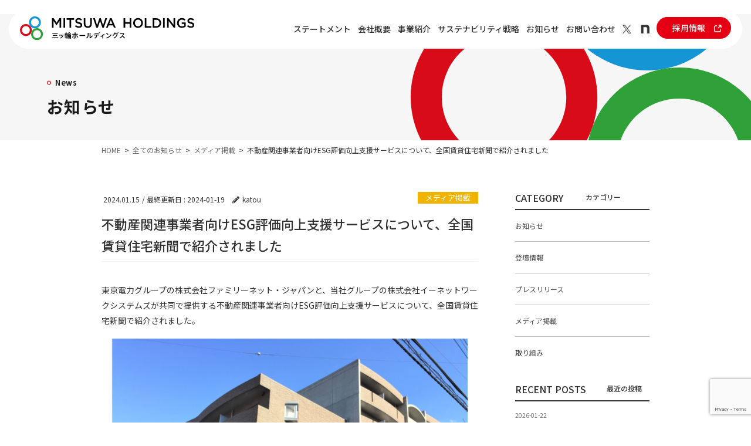

--- FILE ---
content_type: text/html; charset=UTF-8
request_url: https://mhdg.co.jp/media/topics-20240115/
body_size: 14025
content:
<!DOCTYPE html>
<html lang="ja">
<head>
  <meta charset="utf-8">
  <meta http-equiv="X-UA-Compatible" content="IE=edge">
  <meta name="viewport" content="width=device-width, initial-scale=1">
    			<!-- Global site tag (gtag.js) - Google Analytics -->
				<script async src="https://www.googletagmanager.com/gtag/js?id=UA-83130526-4 "></script>
		<script>
		 window.dataLayer = window.dataLayer || [];
		 function gtag(){dataLayer.push(arguments);}
		 gtag('js', new Date());

		gtag('config', 'UA-83130526-4 ');
		</script>
	<title>不動産関連事業者向けESG評価向上支援サービスについて、全国賃貸住宅新聞で紹介されました | 三ッ輪ホールディングス株式会社</title>
<meta name='robots' content='max-image-preview:large' />
	<style>img:is([sizes="auto" i], [sizes^="auto," i]) { contain-intrinsic-size: 3000px 1500px }</style>
	<link rel='dns-prefetch' href='//www.google.com' />
<link rel="alternate" type="application/rss+xml" title="三ッ輪ホールディングス株式会社 &raquo; フィード" href="https://mhdg.co.jp/feed/" />
<link rel="alternate" type="application/rss+xml" title="三ッ輪ホールディングス株式会社 &raquo; コメントフィード" href="https://mhdg.co.jp/comments/feed/" />
<meta name="description" content="東京電力グループの株式会社ファミリーネット・ジャパンと、当社グループの株式会社イーネットワークシステムズが共同で提供する不動産関連事業者向けESG評価向上支援サービスについて、全国賃貸住宅新聞で紹介されました。2024年1月15日・全国賃貸住宅新聞イーネットワークシステムズ エネルギーデータを計測 環境配慮型物件を後押し2024年1月17日・全国賃貸住宅新聞（Web版）イーネットワークシステムズ、エネルギーデータを計測【本リリースに関するお問" /><script type="text/javascript">
/* <![CDATA[ */
window._wpemojiSettings = {"baseUrl":"https:\/\/s.w.org\/images\/core\/emoji\/16.0.1\/72x72\/","ext":".png","svgUrl":"https:\/\/s.w.org\/images\/core\/emoji\/16.0.1\/svg\/","svgExt":".svg","source":{"concatemoji":"https:\/\/mhdg.co.jp\/wp-includes\/js\/wp-emoji-release.min.js?ver=6.8.3"}};
/*! This file is auto-generated */
!function(s,n){var o,i,e;function c(e){try{var t={supportTests:e,timestamp:(new Date).valueOf()};sessionStorage.setItem(o,JSON.stringify(t))}catch(e){}}function p(e,t,n){e.clearRect(0,0,e.canvas.width,e.canvas.height),e.fillText(t,0,0);var t=new Uint32Array(e.getImageData(0,0,e.canvas.width,e.canvas.height).data),a=(e.clearRect(0,0,e.canvas.width,e.canvas.height),e.fillText(n,0,0),new Uint32Array(e.getImageData(0,0,e.canvas.width,e.canvas.height).data));return t.every(function(e,t){return e===a[t]})}function u(e,t){e.clearRect(0,0,e.canvas.width,e.canvas.height),e.fillText(t,0,0);for(var n=e.getImageData(16,16,1,1),a=0;a<n.data.length;a++)if(0!==n.data[a])return!1;return!0}function f(e,t,n,a){switch(t){case"flag":return n(e,"\ud83c\udff3\ufe0f\u200d\u26a7\ufe0f","\ud83c\udff3\ufe0f\u200b\u26a7\ufe0f")?!1:!n(e,"\ud83c\udde8\ud83c\uddf6","\ud83c\udde8\u200b\ud83c\uddf6")&&!n(e,"\ud83c\udff4\udb40\udc67\udb40\udc62\udb40\udc65\udb40\udc6e\udb40\udc67\udb40\udc7f","\ud83c\udff4\u200b\udb40\udc67\u200b\udb40\udc62\u200b\udb40\udc65\u200b\udb40\udc6e\u200b\udb40\udc67\u200b\udb40\udc7f");case"emoji":return!a(e,"\ud83e\udedf")}return!1}function g(e,t,n,a){var r="undefined"!=typeof WorkerGlobalScope&&self instanceof WorkerGlobalScope?new OffscreenCanvas(300,150):s.createElement("canvas"),o=r.getContext("2d",{willReadFrequently:!0}),i=(o.textBaseline="top",o.font="600 32px Arial",{});return e.forEach(function(e){i[e]=t(o,e,n,a)}),i}function t(e){var t=s.createElement("script");t.src=e,t.defer=!0,s.head.appendChild(t)}"undefined"!=typeof Promise&&(o="wpEmojiSettingsSupports",i=["flag","emoji"],n.supports={everything:!0,everythingExceptFlag:!0},e=new Promise(function(e){s.addEventListener("DOMContentLoaded",e,{once:!0})}),new Promise(function(t){var n=function(){try{var e=JSON.parse(sessionStorage.getItem(o));if("object"==typeof e&&"number"==typeof e.timestamp&&(new Date).valueOf()<e.timestamp+604800&&"object"==typeof e.supportTests)return e.supportTests}catch(e){}return null}();if(!n){if("undefined"!=typeof Worker&&"undefined"!=typeof OffscreenCanvas&&"undefined"!=typeof URL&&URL.createObjectURL&&"undefined"!=typeof Blob)try{var e="postMessage("+g.toString()+"("+[JSON.stringify(i),f.toString(),p.toString(),u.toString()].join(",")+"));",a=new Blob([e],{type:"text/javascript"}),r=new Worker(URL.createObjectURL(a),{name:"wpTestEmojiSupports"});return void(r.onmessage=function(e){c(n=e.data),r.terminate(),t(n)})}catch(e){}c(n=g(i,f,p,u))}t(n)}).then(function(e){for(var t in e)n.supports[t]=e[t],n.supports.everything=n.supports.everything&&n.supports[t],"flag"!==t&&(n.supports.everythingExceptFlag=n.supports.everythingExceptFlag&&n.supports[t]);n.supports.everythingExceptFlag=n.supports.everythingExceptFlag&&!n.supports.flag,n.DOMReady=!1,n.readyCallback=function(){n.DOMReady=!0}}).then(function(){return e}).then(function(){var e;n.supports.everything||(n.readyCallback(),(e=n.source||{}).concatemoji?t(e.concatemoji):e.wpemoji&&e.twemoji&&(t(e.twemoji),t(e.wpemoji)))}))}((window,document),window._wpemojiSettings);
/* ]]> */
</script>
<style id='wp-emoji-styles-inline-css' type='text/css'>

	img.wp-smiley, img.emoji {
		display: inline !important;
		border: none !important;
		box-shadow: none !important;
		height: 1em !important;
		width: 1em !important;
		margin: 0 0.07em !important;
		vertical-align: -0.1em !important;
		background: none !important;
		padding: 0 !important;
	}
</style>
<link rel='stylesheet' id='wp-block-library-css' href='https://mhdg.co.jp/wp-includes/css/dist/block-library/style.min.css?ver=6.8.3' type='text/css' media='all' />
<style id='classic-theme-styles-inline-css' type='text/css'>
/*! This file is auto-generated */
.wp-block-button__link{color:#fff;background-color:#32373c;border-radius:9999px;box-shadow:none;text-decoration:none;padding:calc(.667em + 2px) calc(1.333em + 2px);font-size:1.125em}.wp-block-file__button{background:#32373c;color:#fff;text-decoration:none}
</style>
<style id='pdfemb-pdf-embedder-viewer-style-inline-css' type='text/css'>
.wp-block-pdfemb-pdf-embedder-viewer{max-width:none}

</style>
<style id='global-styles-inline-css' type='text/css'>
:root{--wp--preset--aspect-ratio--square: 1;--wp--preset--aspect-ratio--4-3: 4/3;--wp--preset--aspect-ratio--3-4: 3/4;--wp--preset--aspect-ratio--3-2: 3/2;--wp--preset--aspect-ratio--2-3: 2/3;--wp--preset--aspect-ratio--16-9: 16/9;--wp--preset--aspect-ratio--9-16: 9/16;--wp--preset--color--black: #000000;--wp--preset--color--cyan-bluish-gray: #abb8c3;--wp--preset--color--white: #ffffff;--wp--preset--color--pale-pink: #f78da7;--wp--preset--color--vivid-red: #cf2e2e;--wp--preset--color--luminous-vivid-orange: #ff6900;--wp--preset--color--luminous-vivid-amber: #fcb900;--wp--preset--color--light-green-cyan: #7bdcb5;--wp--preset--color--vivid-green-cyan: #00d084;--wp--preset--color--pale-cyan-blue: #8ed1fc;--wp--preset--color--vivid-cyan-blue: #0693e3;--wp--preset--color--vivid-purple: #9b51e0;--wp--preset--gradient--vivid-cyan-blue-to-vivid-purple: linear-gradient(135deg,rgba(6,147,227,1) 0%,rgb(155,81,224) 100%);--wp--preset--gradient--light-green-cyan-to-vivid-green-cyan: linear-gradient(135deg,rgb(122,220,180) 0%,rgb(0,208,130) 100%);--wp--preset--gradient--luminous-vivid-amber-to-luminous-vivid-orange: linear-gradient(135deg,rgba(252,185,0,1) 0%,rgba(255,105,0,1) 100%);--wp--preset--gradient--luminous-vivid-orange-to-vivid-red: linear-gradient(135deg,rgba(255,105,0,1) 0%,rgb(207,46,46) 100%);--wp--preset--gradient--very-light-gray-to-cyan-bluish-gray: linear-gradient(135deg,rgb(238,238,238) 0%,rgb(169,184,195) 100%);--wp--preset--gradient--cool-to-warm-spectrum: linear-gradient(135deg,rgb(74,234,220) 0%,rgb(151,120,209) 20%,rgb(207,42,186) 40%,rgb(238,44,130) 60%,rgb(251,105,98) 80%,rgb(254,248,76) 100%);--wp--preset--gradient--blush-light-purple: linear-gradient(135deg,rgb(255,206,236) 0%,rgb(152,150,240) 100%);--wp--preset--gradient--blush-bordeaux: linear-gradient(135deg,rgb(254,205,165) 0%,rgb(254,45,45) 50%,rgb(107,0,62) 100%);--wp--preset--gradient--luminous-dusk: linear-gradient(135deg,rgb(255,203,112) 0%,rgb(199,81,192) 50%,rgb(65,88,208) 100%);--wp--preset--gradient--pale-ocean: linear-gradient(135deg,rgb(255,245,203) 0%,rgb(182,227,212) 50%,rgb(51,167,181) 100%);--wp--preset--gradient--electric-grass: linear-gradient(135deg,rgb(202,248,128) 0%,rgb(113,206,126) 100%);--wp--preset--gradient--midnight: linear-gradient(135deg,rgb(2,3,129) 0%,rgb(40,116,252) 100%);--wp--preset--font-size--small: 13px;--wp--preset--font-size--medium: 20px;--wp--preset--font-size--large: 36px;--wp--preset--font-size--x-large: 42px;--wp--preset--spacing--20: 0.44rem;--wp--preset--spacing--30: 0.67rem;--wp--preset--spacing--40: 1rem;--wp--preset--spacing--50: 1.5rem;--wp--preset--spacing--60: 2.25rem;--wp--preset--spacing--70: 3.38rem;--wp--preset--spacing--80: 5.06rem;--wp--preset--shadow--natural: 6px 6px 9px rgba(0, 0, 0, 0.2);--wp--preset--shadow--deep: 12px 12px 50px rgba(0, 0, 0, 0.4);--wp--preset--shadow--sharp: 6px 6px 0px rgba(0, 0, 0, 0.2);--wp--preset--shadow--outlined: 6px 6px 0px -3px rgba(255, 255, 255, 1), 6px 6px rgba(0, 0, 0, 1);--wp--preset--shadow--crisp: 6px 6px 0px rgba(0, 0, 0, 1);}:where(.is-layout-flex){gap: 0.5em;}:where(.is-layout-grid){gap: 0.5em;}body .is-layout-flex{display: flex;}.is-layout-flex{flex-wrap: wrap;align-items: center;}.is-layout-flex > :is(*, div){margin: 0;}body .is-layout-grid{display: grid;}.is-layout-grid > :is(*, div){margin: 0;}:where(.wp-block-columns.is-layout-flex){gap: 2em;}:where(.wp-block-columns.is-layout-grid){gap: 2em;}:where(.wp-block-post-template.is-layout-flex){gap: 1.25em;}:where(.wp-block-post-template.is-layout-grid){gap: 1.25em;}.has-black-color{color: var(--wp--preset--color--black) !important;}.has-cyan-bluish-gray-color{color: var(--wp--preset--color--cyan-bluish-gray) !important;}.has-white-color{color: var(--wp--preset--color--white) !important;}.has-pale-pink-color{color: var(--wp--preset--color--pale-pink) !important;}.has-vivid-red-color{color: var(--wp--preset--color--vivid-red) !important;}.has-luminous-vivid-orange-color{color: var(--wp--preset--color--luminous-vivid-orange) !important;}.has-luminous-vivid-amber-color{color: var(--wp--preset--color--luminous-vivid-amber) !important;}.has-light-green-cyan-color{color: var(--wp--preset--color--light-green-cyan) !important;}.has-vivid-green-cyan-color{color: var(--wp--preset--color--vivid-green-cyan) !important;}.has-pale-cyan-blue-color{color: var(--wp--preset--color--pale-cyan-blue) !important;}.has-vivid-cyan-blue-color{color: var(--wp--preset--color--vivid-cyan-blue) !important;}.has-vivid-purple-color{color: var(--wp--preset--color--vivid-purple) !important;}.has-black-background-color{background-color: var(--wp--preset--color--black) !important;}.has-cyan-bluish-gray-background-color{background-color: var(--wp--preset--color--cyan-bluish-gray) !important;}.has-white-background-color{background-color: var(--wp--preset--color--white) !important;}.has-pale-pink-background-color{background-color: var(--wp--preset--color--pale-pink) !important;}.has-vivid-red-background-color{background-color: var(--wp--preset--color--vivid-red) !important;}.has-luminous-vivid-orange-background-color{background-color: var(--wp--preset--color--luminous-vivid-orange) !important;}.has-luminous-vivid-amber-background-color{background-color: var(--wp--preset--color--luminous-vivid-amber) !important;}.has-light-green-cyan-background-color{background-color: var(--wp--preset--color--light-green-cyan) !important;}.has-vivid-green-cyan-background-color{background-color: var(--wp--preset--color--vivid-green-cyan) !important;}.has-pale-cyan-blue-background-color{background-color: var(--wp--preset--color--pale-cyan-blue) !important;}.has-vivid-cyan-blue-background-color{background-color: var(--wp--preset--color--vivid-cyan-blue) !important;}.has-vivid-purple-background-color{background-color: var(--wp--preset--color--vivid-purple) !important;}.has-black-border-color{border-color: var(--wp--preset--color--black) !important;}.has-cyan-bluish-gray-border-color{border-color: var(--wp--preset--color--cyan-bluish-gray) !important;}.has-white-border-color{border-color: var(--wp--preset--color--white) !important;}.has-pale-pink-border-color{border-color: var(--wp--preset--color--pale-pink) !important;}.has-vivid-red-border-color{border-color: var(--wp--preset--color--vivid-red) !important;}.has-luminous-vivid-orange-border-color{border-color: var(--wp--preset--color--luminous-vivid-orange) !important;}.has-luminous-vivid-amber-border-color{border-color: var(--wp--preset--color--luminous-vivid-amber) !important;}.has-light-green-cyan-border-color{border-color: var(--wp--preset--color--light-green-cyan) !important;}.has-vivid-green-cyan-border-color{border-color: var(--wp--preset--color--vivid-green-cyan) !important;}.has-pale-cyan-blue-border-color{border-color: var(--wp--preset--color--pale-cyan-blue) !important;}.has-vivid-cyan-blue-border-color{border-color: var(--wp--preset--color--vivid-cyan-blue) !important;}.has-vivid-purple-border-color{border-color: var(--wp--preset--color--vivid-purple) !important;}.has-vivid-cyan-blue-to-vivid-purple-gradient-background{background: var(--wp--preset--gradient--vivid-cyan-blue-to-vivid-purple) !important;}.has-light-green-cyan-to-vivid-green-cyan-gradient-background{background: var(--wp--preset--gradient--light-green-cyan-to-vivid-green-cyan) !important;}.has-luminous-vivid-amber-to-luminous-vivid-orange-gradient-background{background: var(--wp--preset--gradient--luminous-vivid-amber-to-luminous-vivid-orange) !important;}.has-luminous-vivid-orange-to-vivid-red-gradient-background{background: var(--wp--preset--gradient--luminous-vivid-orange-to-vivid-red) !important;}.has-very-light-gray-to-cyan-bluish-gray-gradient-background{background: var(--wp--preset--gradient--very-light-gray-to-cyan-bluish-gray) !important;}.has-cool-to-warm-spectrum-gradient-background{background: var(--wp--preset--gradient--cool-to-warm-spectrum) !important;}.has-blush-light-purple-gradient-background{background: var(--wp--preset--gradient--blush-light-purple) !important;}.has-blush-bordeaux-gradient-background{background: var(--wp--preset--gradient--blush-bordeaux) !important;}.has-luminous-dusk-gradient-background{background: var(--wp--preset--gradient--luminous-dusk) !important;}.has-pale-ocean-gradient-background{background: var(--wp--preset--gradient--pale-ocean) !important;}.has-electric-grass-gradient-background{background: var(--wp--preset--gradient--electric-grass) !important;}.has-midnight-gradient-background{background: var(--wp--preset--gradient--midnight) !important;}.has-small-font-size{font-size: var(--wp--preset--font-size--small) !important;}.has-medium-font-size{font-size: var(--wp--preset--font-size--medium) !important;}.has-large-font-size{font-size: var(--wp--preset--font-size--large) !important;}.has-x-large-font-size{font-size: var(--wp--preset--font-size--x-large) !important;}
:where(.wp-block-post-template.is-layout-flex){gap: 1.25em;}:where(.wp-block-post-template.is-layout-grid){gap: 1.25em;}
:where(.wp-block-columns.is-layout-flex){gap: 2em;}:where(.wp-block-columns.is-layout-grid){gap: 2em;}
:root :where(.wp-block-pullquote){font-size: 1.5em;line-height: 1.6;}
</style>
<link rel='stylesheet' id='contact-form-7-css' href='https://mhdg.co.jp/wp-content/plugins/contact-form-7/includes/css/styles.css?ver=5.1.7' type='text/css' media='all' />
<link rel='stylesheet' id='contact-form-7-confirm-css' href='https://mhdg.co.jp/wp-content/plugins/contact-form-7-add-confirm/includes/css/styles.css?ver=5.1' type='text/css' media='all' />
<link rel='stylesheet' id='widgets-on-pages-css' href='https://mhdg.co.jp/wp-content/plugins/widgets-on-pages/public/css/widgets-on-pages-public.css?ver=1.4.0' type='text/css' media='all' />
<link rel='stylesheet' id='bootstrap-4-style-css' href='https://mhdg.co.jp/wp-content/themes/lightning-pro/library/bootstrap-4/css/bootstrap.min.css?ver=4.3.1' type='text/css' media='all' />
<link rel='stylesheet' id='lightning-design-style-css' href='https://mhdg.co.jp/wp-content/themes/lightning-pro/design-skin/origin2/css/style.css?ver=4.5.0' type='text/css' media='all' />
<style id='lightning-design-style-inline-css' type='text/css'>
.tagcloud a:before { font-family: "Font Awesome 5 Free";content: "\f02b";font-weight: bold; }
.media .media-body .media-heading a:hover { color:#000000; }@media (min-width: 768px){.gMenu > li:before,.gMenu > li.menu-item-has-children::after { border-bottom-color:#000000 }.gMenu li li { background-color:#000000 }.gMenu li li a:hover { background-color:#000000; }} /* @media (min-width: 768px) */.page-header { background-color:#000000; }h2,.mainSection-title { border-top-color:#000000; }h3:after,.subSection-title:after { border-bottom-color:#000000; }ul.page-numbers li span.page-numbers.current { background-color:#000000; }.pager li > a { border-color:#000000;color:#000000;}.pager li > a:hover { background-color:#000000;color:#fff;}.siteFooter { border-top-color:#000000; }dt { border-left-color:#000000; }
/* page header */.page-header{color:#333333;text-shadow:0px 0px 10px #ffffff;text-align:center;background-color:#ffffff;background: url(https://mhdg.co.jp/wp-content/uploads/2020/05/page_header-scaled.jpg) no-repeat 50% center;background-size: cover;}
</style>
<link rel='stylesheet' id='lightning-common-style-css' href='https://mhdg.co.jp/wp-content/themes/lightning-pro/assets/css/common.css?ver=4.5.0' type='text/css' media='all' />
<link rel='stylesheet' id='lightning-theme-style-css' href='https://mhdg.co.jp/wp-content/themes/lightning-pro-child-sample/style.css?ver=4.5.0' type='text/css' media='all' />
<link rel='stylesheet' id='vk-media-posts-style-css' href='https://mhdg.co.jp/wp-content/themes/lightning-pro/inc/media-posts/package/css/media-posts.css?ver=1.2' type='text/css' media='all' />
<script type="text/javascript" src="https://mhdg.co.jp/wp-includes/js/jquery/jquery.min.js?ver=3.7.1" id="jquery-core-js"></script>
<script type="text/javascript" id="jquery-core-js-after">
/* <![CDATA[ */
;(function($,document,window){$(document).ready(function($){/* Add scroll recognition class */$(window).scroll(function () {var scroll = $(this).scrollTop();if ($(this).scrollTop() > 160) {$('body').addClass('header_scrolled');} else {$('body').removeClass('header_scrolled');}});});})(jQuery,document,window);
/* ]]> */
</script>
<script type="text/javascript" src="https://mhdg.co.jp/wp-includes/js/jquery/jquery-migrate.min.js?ver=3.4.1" id="jquery-migrate-js"></script>
<link rel="https://api.w.org/" href="https://mhdg.co.jp/wp-json/" /><link rel="alternate" title="JSON" type="application/json" href="https://mhdg.co.jp/wp-json/wp/v2/posts/3950" /><link rel="EditURI" type="application/rsd+xml" title="RSD" href="https://mhdg.co.jp/xmlrpc.php?rsd" />
<meta name="generator" content="WordPress 6.8.3" />
<link rel="canonical" href="https://mhdg.co.jp/media/topics-20240115/" />
<link rel='shortlink' href='https://mhdg.co.jp/?p=3950' />
<link rel="alternate" title="oEmbed (JSON)" type="application/json+oembed" href="https://mhdg.co.jp/wp-json/oembed/1.0/embed?url=https%3A%2F%2Fmhdg.co.jp%2Fmedia%2Ftopics-20240115%2F" />
<link rel="alternate" title="oEmbed (XML)" type="text/xml+oembed" href="https://mhdg.co.jp/wp-json/oembed/1.0/embed?url=https%3A%2F%2Fmhdg.co.jp%2Fmedia%2Ftopics-20240115%2F&#038;format=xml" />
<style id="lightning-color-custom-for-plugins" type="text/css">/* ltg theme common */.color_key_bg,.color_key_bg_hover:hover{background-color: #000000;}.color_key_txt,.color_key_txt_hover:hover{color: #000000;}.color_key_border,.color_key_border_hover:hover{border-color: #000000;}.color_key_dark_bg,.color_key_dark_bg_hover:hover{background-color: #000000;}.color_key_dark_txt,.color_key_dark_txt_hover:hover{color: #000000;}.color_key_dark_border,.color_key_dark_border_hover:hover{border-color: #000000;}</style><!-- [ VK All in one Expansion Unit OGP ] -->
<meta property="og:site_name" content="三ッ輪ホールディングス株式会社" />
<meta property="og:url" content="https://mhdg.co.jp/media/topics-20240115/" />
<meta property="og:title" content="不動産関連事業者向けESG評価向上支援サービスについて、全国賃貸住宅新聞で紹介されました | 三ッ輪ホールディングス株式会社" />
<meta property="og:description" content="東京電力グループの株式会社ファミリーネット・ジャパンと、当社グループの株式会社イーネットワークシステムズが共同で提供する不動産関連事業者向けESG評価向上支援サービスについて、全国賃貸住宅新聞で紹介されました。2024年1月15日・全国賃貸住宅新聞イーネットワークシステムズ エネルギーデータを計測 環境配慮型物件を後押し2024年1月17日・全国賃貸住宅新聞（Web版）イーネットワークシステムズ、エネルギーデータを計測【本リリースに関するお問" />
<meta property="og:type" content="article" />
<meta property="og:image" content="https://mhdg.co.jp/wp-content/uploads/2023/12/tsgarden.png" />
<meta property="og:image:width" content="750" />
<meta property="og:image:height" content="540" />
<!-- [ / VK All in one Expansion Unit OGP ] -->
<style id="lightning-common-style-custom" type="text/css">/* ltg common custom */ .bbp-submit-wrapper .button.submit,.woocommerce a.button.alt:hover,.woocommerce-product-search button:hover,.woocommerce button.button.alt { background-color:#000000 ; }.bbp-submit-wrapper .button.submit:hover,.woocommerce a.button.alt,.woocommerce-product-search button,.woocommerce button.button.alt:hover { background-color:#000000 ; }.woocommerce ul.product_list_widget li a:hover img { border-color:#000000; }.veu_color_txt_key { color:#000000 ; }.veu_color_bg_key { background-color:#000000 ; }.veu_color_border_key { border-color:#000000 ; }.btn-default { border-color:#000000;color:#000000;}.btn-default:focus,.btn-default:hover { border-color:#000000;background-color: #000000; }.btn-primary { background-color:#000000;border-color:#000000; }.btn-primary:focus,.btn-primary:hover { background-color:#000000;border-color:#000000; }</style><!-- [ VK All in one Expansion Unit twitter card ] -->
<meta name="twitter:card" content="summary_large_image">
<meta name="twitter:description" content="東京電力グループの株式会社ファミリーネット・ジャパンと、当社グループの株式会社イーネットワークシステムズが共同で提供する不動産関連事業者向けESG評価向上支援サービスについて、全国賃貸住宅新聞で紹介されました。2024年1月15日・全国賃貸住宅新聞イーネットワークシステムズ エネルギーデータを計測 環境配慮型物件を後押し2024年1月17日・全国賃貸住宅新聞（Web版）イーネットワークシステムズ、エネルギーデータを計測【本リリースに関するお問">
<meta name="twitter:title" content="不動産関連事業者向けESG評価向上支援サービスについて、全国賃貸住宅新聞で紹介されました | 三ッ輪ホールディングス株式会社">
<meta name="twitter:url" content="https://mhdg.co.jp/media/topics-20240115/">
	<meta name="twitter:image" content="https://mhdg.co.jp/wp-content/uploads/2023/12/tsgarden.png">
	<meta name="twitter:domain" content="mhdg.co.jp">
	<!-- [ / VK All in one Expansion Unit twitter card ] -->
	<link rel="icon" href="https://mhdg.co.jp/wp-content/uploads/2024/12/cropped-mitsuwa_faviconmitsuwa_favicon-32x32.png" sizes="32x32" />
<link rel="icon" href="https://mhdg.co.jp/wp-content/uploads/2024/12/cropped-mitsuwa_faviconmitsuwa_favicon-192x192.png" sizes="192x192" />
<link rel="apple-touch-icon" href="https://mhdg.co.jp/wp-content/uploads/2024/12/cropped-mitsuwa_faviconmitsuwa_favicon-180x180.png" />
<meta name="msapplication-TileImage" content="https://mhdg.co.jp/wp-content/uploads/2024/12/cropped-mitsuwa_faviconmitsuwa_favicon-270x270.png" />
		<style type="text/css" id="wp-custom-css">
			@media all and (-ms-high-contrast: none) {
	.wp-block-column {
		flex-basis: auto !important;
	}
	#parts-topics .vk_post_imgOuter_singleTermLabel {
		top: auto !important;
		right: auto !important;
	}
	#parts-topics .vk_post .vk_post_btn {
		background-color: transparent;
	}
	.wp-block-image .size-large img {
		width: 100%;
	}
	.company-info__box-left {
		width: 40% !important;
	}
	.company-info__box-right {
		width: 60% !important;
	}
	.entry-body .wp-block-image img {
		width: 100%;
	}
}		</style>
		  <!-- Global site tag (gtag.js) - Google Analytics -->
  <script async src="https://www.googletagmanager.com/gtag/js?id=G-4YBJYJQG7W"></script>
  <script>
  window.dataLayer = window.dataLayer || [];
  function gtag(){dataLayer.push(arguments);}
  gtag('js', new Date());
  gtag('config', 'G-4YBJYJQG7W');
</script>

<!-- 新デザイン用フォント　-->
<link rel="preconnect" href="https://fonts.googleapis.com">
<link rel="preconnect" href="https://fonts.gstatic.com" crossorigin>
<link href="https://fonts.googleapis.com/css2?family=Noto+Sans+JP:wght@300..700&display=swap&family=Figtree:wght@300..700&display=swap" rel="stylesheet">
<!--- 新デザイン用フォント　 -->
<!--link rel="stylesheet" href="https://mhdg.co.jp/wp-content/themes/lightning-pro-child-sample/swiper-bundle.min.css"-->
<link rel="stylesheet" href="https://mhdg.co.jp/wp-content/themes/lightning-pro-child-sample/style02.css">
<!--script src="https://mhdg.co.jp/wp-content/themes/lightning-pro-child-sample/js/swiper-bundle.min.js"></script-->
<!-- gsap -->
<script src="https://cdnjs.cloudflare.com/ajax/libs/gsap/3.11.3/gsap.min.js"></script>
<script src="https://cdnjs.cloudflare.com/ajax/libs/gsap/3.11.3/ScrollTrigger.min.js"></script>
<script src="https://cdnjs.cloudflare.com/ajax/libs/gsap/3.11.3/ScrollToPlugin.min.js"></script>
<!-- //gsap -->
<script src="https://ajax.googleapis.com/ajax/libs/jquery/3.3.1/jquery.min.js"></script>
<script src="https://mhdg.co.jp/wp-content/themes/lightning-pro-child-sample/js/script.js"></script>
</head>
<body class="wp-singular post-template-default single single-post postid-3950 single-format-standard wp-theme-lightning-pro wp-child-theme-lightning-pro-child-sample post-name-topics-20240115 post-type-post cooltimeline-body headfix bootstrap4 device-pc fa_v5_css">
    <div class="l-loading"></div>
    <header class="l-header__style02">
    <div class="l-header__style02__inner">
      <div class="l-header__logo">
        <a href="/"><img src="https://mhdg.co.jp/wp-content/themes/lightning-pro-child-sample/images/header/logo.svg" alt="三ツ輪ホールディングス"></a>
      </div>
      <div class="l-header__bar">
        <span></span>
        <span></span>
      </div>
      <div class="l-header__right">
        <div class="l-header__menu">
          <div class="l-header__menu__list">
            <a href="/statement/">ステートメント</a>
            <a href="/company-info/">会社概要</a>
            <a href="/business/">事業紹介</a>
            <a href="/sustainability/">サステナビリティ戦略</a>
            <a href="/topics/">お知らせ</a>
            <a href="/contact/">お問い合わせ</a>
          </div>
        </div>
        <div class="l-header__sns">
          <a href="https://twitter.com/Mitsuwa_HD" target="_blank"><img src="https://mhdg.co.jp/wp-content/themes/lightning-pro-child-sample/images/header/icon-x.png" alt="X"></a>
          <a href="https://note.com/mitsuwa_holdings" target="_blank"><img src="https://mhdg.co.jp/wp-content/themes/lightning-pro-child-sample/images/header/icon-note.png" alt="note"></a>
        </div>
        <div class="l-header__recruit l-button__recruit">
          <a href="https://recruit.mhdg.co.jp/" target="_blank">
            <span>採用情報</span>
            <svg xmlns="http://www.w3.org/2000/svg" width="13" height="13" viewBox="0 0 13 13" fill="none">
              <path d="M10.8701 7.77494V10.0649C10.8701 11.1749 9.97012 12.0649 8.87012 12.0649H2.87012C1.76012 12.0649 0.870117 11.1749 0.870117 10.0649V4.06494C0.870117 2.96494 1.76012 2.06494 2.87012 2.06494H5.16012" stroke="white" stroke-width="1.5" stroke-miterlimit="10"/>
              <path d="M7.7002 0.935059H10.0002C11.1002 0.935059 12.0002 1.83506 12.0002 2.93506V5.23506" stroke="white" stroke-width="1.5" stroke-miterlimit="10"/>
              <path d="M7 5.93539L11.41 1.52539" stroke="white" stroke-width="1.5" stroke-miterlimit="10"/>
            </svg>
          </a>
        </div>
      </div>
    </div>
  </header>
<nav class="l-header__style02__nav">
<div class="l-header__style02__nav__inner">
  <div class="l-header__style02__nav__list">
    <a href="/statement/">ステートメント</a>
    <a href="/company-info/">会社概要</a>
    <a href="/business/">事業紹介</a>
    <a href="/sustainability/">サステナビリティ戦略</a>
    <a href="/topics/">お知らせ</a>
    <a href="/contact/">お問い合わせ</a>
  </div><!-- //l-header__style02__nav__list -->
  <div class="l-header__recruit l-button__recruit">
    <a href="https://recruit.mhdg.co.jp/" target="_blank">
      <span>採用情報</span>
      <svg xmlns="http://www.w3.org/2000/svg" width="13" height="13" viewBox="0 0 13 13" fill="none">
        <path d="M10.8701 7.77494V10.0649C10.8701 11.1749 9.97012 12.0649 8.87012 12.0649H2.87012C1.76012 12.0649 0.870117 11.1749 0.870117 10.0649V4.06494C0.870117 2.96494 1.76012 2.06494 2.87012 2.06494H5.16012" stroke="white" stroke-width="1.5" stroke-miterlimit="10"/>
        <path d="M7.7002 0.935059H10.0002C11.1002 0.935059 12.0002 1.83506 12.0002 2.93506V5.23506" stroke="white" stroke-width="1.5" stroke-miterlimit="10"/>
        <path d="M7 5.93539L11.41 1.52539" stroke="white" stroke-width="1.5" stroke-miterlimit="10"/>
      </svg>
    </a>
  </div><!-- //l-header__recruit l-button__recruit -->
  <div class="l-header__style02__nav__meta">
    <div class="l-header__sns">
      <a href="https://twitter.com/Mitsuwa_HD" target="_blank"><img src="https://mhdg.co.jp/wp-content/themes/lightning-pro-child-sample/images/header/icon-x.png" alt="X"></a>
      <a href="https://note.com/mitsuwa_holdings" target="_blank"><img src="https://mhdg.co.jp/wp-content/themes/lightning-pro-child-sample/images/header/icon-note.png" alt="note"></a>
    </div>
    <p>
      <a href="/provacy-policy/">プライバシーポリシー</a>
    </p>
  </div>
</div><!-- -//l-header__style02__nav__inner-->
</nav>

<div class="l-style02__head l-style02__common p-style02">
	<picture>
		<source srcset="https://mhdg.co.jp/wp-content/themes/lightning-pro-child-sample/images/common/l-style02__head.svg" media="(min-width: 767px)" type="image/png">
			<img src="https://mhdg.co.jp/wp-content/themes/lightning-pro-child-sample/images/common/l-style02__head-sp.svg" alt="">
		</picture>
		<div class="l-inner">
			<h1>
				<small>
					<svg xmlns="http://www.w3.org/2000/svg" width="7" height="8" viewBox="0 0 7 8" fill="none">
						<path d="M3.4913 7.5C2.78029 7.5 2.08602 7.28252 1.49212 6.86597C0.725912 6.33063 0.215662 5.52764 0.0533861 4.60753C-0.281204 2.7071 0.99191 0.888644 2.89238 0.554062C3.8125 0.391789 4.74266 0.597558 5.5072 1.13456C6.27341 1.67157 6.78366 2.47289 6.94594 3.393C7.10821 4.3131 6.90244 5.24157 6.36542 6.00776C5.83008 6.77396 5.02706 7.28419 4.10694 7.44647C3.90117 7.48327 3.6954 7.5 3.4913 7.5ZM3.50301 1.66655C3.3675 1.66655 3.23032 1.67826 3.09313 1.70335C1.82671 1.92585 0.976854 3.13871 1.20103 4.40678C1.30977 5.02074 1.64938 5.55607 2.15963 5.91241C2.66988 6.27041 3.28887 6.40759 3.90284 6.29885C4.51681 6.19011 5.05216 5.85051 5.4085 5.34027C5.76651 4.83003 5.90369 4.21105 5.79495 3.59709C5.68621 2.98313 5.3466 2.4478 4.83635 2.09147C4.43986 1.81377 3.97813 1.66822 3.50301 1.66822V1.66655Z" fill="#E40012"/>
					</svg>
					News				</small>
				お知らせ			</h1>
		</div>
	</div>
<!-- [ .breadSection ] -->
<div class="section breadSection">
<div class="container">
<div class="row">
<ol class="breadcrumb" itemtype="http://schema.org/BreadcrumbList"><li id="panHome" itemprop="itemListElement" itemscope itemtype="http://schema.org/ListItem"><a itemprop="item" href="https://mhdg.co.jp/"><span itemprop="name"><i class="fa fa-home"></i> HOME</span></a></li><li itemprop="itemListElement" itemscope itemtype="http://schema.org/ListItem"><a itemprop="item" href="https://mhdg.co.jp/topics/"><span itemprop="name">全てのお知らせ</span></a></li><li itemprop="itemListElement" itemscope itemtype="http://schema.org/ListItem"><a itemprop="item" href="https://mhdg.co.jp/category/media/"><span itemprop="name">メディア掲載</span></a></li><li><span>不動産関連事業者向けESG評価向上支援サービスについて、全国賃貸住宅新聞で紹介されました</span></li></ol>
</div>
</div>
</div>
<!-- [ /.breadSection ] -->
<div class="section siteContent">
<div class="container">
<div class="row">
<div class="col mainSection mainSection-col-two baseSection" id="main" role="main">

		<article id="post-3950" class="post-3950 post type-post status-publish format-standard has-post-thumbnail hentry category-media">
		<header class="entry-header">
			<div class="entry-meta">


<!-- 日付フォーマットの変更 2020.3.6 -->
<!-- <span class="published entry-meta_items">2024-01-15</span> -->
<span class="published entry-meta_items">2024.01.15</span>

<span class="entry-meta_items entry-meta_updated">/ 最終更新日 : <span class="updated">2024-01-19</span></span>


	
	<span class="vcard author entry-meta_items entry-meta_items_author"><span class="fn">katou</span></span>



<span class="entry-meta_items entry-meta_items_term"><a href="https://mhdg.co.jp/category/media/" class="btn btn-xs btn-primary entry-meta_items_term_button" style="background-color:#efb300;border:none;">メディア掲載</a></span>
</div>
			<h1 class="entry-title">不動産関連事業者向けESG評価向上支援サービスについて、全国賃貸住宅新聞で紹介されました</h1>
		</header>

			
			<div class="entry-body">
				
<p>東京電力グループの株式会社ファミリーネット・ジャパンと、当社グループの株式会社イーネットワークシステムズが共同で提供する不動産関連事業者向けESG評価向上支援サービスについて、全国賃貸住宅新聞で紹介されました。</p>



<div class="wp-block-image"><figure class="aligncenter size-large is-resized"><img fetchpriority="high" decoding="async" src="https://mhdg.co.jp/wp-content/uploads/2023/12/tsgarden.png" alt="" class="wp-image-3925" width="607" height="437" srcset="https://mhdg.co.jp/wp-content/uploads/2023/12/tsgarden.png 1016w, https://mhdg.co.jp/wp-content/uploads/2023/12/tsgarden-300x216.png 300w, https://mhdg.co.jp/wp-content/uploads/2023/12/tsgarden-768x553.png 768w" sizes="(max-width: 607px) 100vw, 607px" /></figure></div>



<p><strong>2024年1月15日</strong><br>・全国賃貸住宅新聞<br>イーネットワークシステムズ エネルギーデータを計測 環境配慮型物件を後押し</p>



<p><strong>2024年1月17日</strong><br>・全国賃貸住宅新聞（Web版）<br><a href="https://www.zenchin.com/news/content-1596.php">イーネットワークシステムズ、エネルギーデータを計測</a></p>



<p>【本リリースに関するお問合せ先】<br>三ッ輪ホールディングスグループ広報：加藤<br>TEL : 03-6451-0379 Email :&nbsp;<a href="mailto:e-katou@mitsuwagroup.co.jp">e-katou@mitsuwagroup.co.jp</a></p>
			</div>

			
			<div class="entry-footer">

				
				<div class="entry-meta-dataList"><dl><dt>カテゴリー</dt><dd><a href="https://mhdg.co.jp/category/media/">メディア掲載</a></dd></dl></div>
			</div><!-- [ /.entry-footer ] -->

						
<div id="comments" class="comments-area">

	
	
	
	
</div><!-- #comments -->
			
	</article>

	

	<div class="vk_posts postNextPrev">

		<div id="post-3950" class="vk_post vk-post-postType-post card card-post card-horizontal card-sm vk_post-col-xs-12 vk_post-col-sm-12 vk_post-col-md-6 post-3950 post type-post status-publish format-standard has-post-thumbnail hentry category-media"><div class="row no-gutters card-horizontal-inner-row"><div class="col-5 card-img-outer"><div class="vk_post_imgOuter" style="background-image:url(https://mhdg.co.jp/wp-content/uploads/2023/11/main.png)"><a href="https://mhdg.co.jp/media/topics-20240109/"><div class="card-img-overlay"><span class="vk_post_imgOuter_singleTermLabel" style="color:#fff;background-color:#efb300">メディア掲載</span></div><img width="300" height="180" src="https://mhdg.co.jp/wp-content/uploads/2023/11/main-300x180.png" class="vk_post_imgOuter_img card-img card-img-use-bg wp-post-image" alt="" loading="lazy" /></a></div><!-- [ /.vk_post_imgOuter ] --></div><!-- /.col --><div class="col-7"><div class="vk_post_body card-body"><p class="postNextPrev_label">前の記事</p><h5 class="vk_post_title card-title"><a href="https://mhdg.co.jp/media/topics-20240109/">西粟倉村の脱炭素化に向けたふるさと納税の取り組みについて、山陽新聞digitalで紹介されました</a></h5><div class="vk_post_date card-date published">2024-01-09</div></div><!-- [ /.card-body ] --></div><!-- /.col --></div><!-- [ /.row ] --></div><!-- [ /.card ] -->
		<div id="post-3950" class="vk_post vk-post-postType-post card card-post card-horizontal card-sm vk_post-col-xs-12 vk_post-col-sm-12 vk_post-col-md-6 card-horizontal-reverse postNextPrev_next post-3950 post type-post status-publish format-standard has-post-thumbnail hentry category-media"><div class="row no-gutters card-horizontal-inner-row"><div class="col-5 card-img-outer"><div class="vk_post_imgOuter" style="background-image:url(https://mhdg.co.jp/wp-content/uploads/2021/01/ENS-1024x572.png)"><a href="https://mhdg.co.jp/media/topics-20240122/"><div class="card-img-overlay"><span class="vk_post_imgOuter_singleTermLabel" style="color:#fff;background-color:#efb300">メディア掲載</span></div><img width="300" height="168" src="https://mhdg.co.jp/wp-content/uploads/2021/01/ENS-300x168.png" class="vk_post_imgOuter_img card-img card-img-use-bg wp-post-image" alt="" loading="lazy" /></a></div><!-- [ /.vk_post_imgOuter ] --></div><!-- /.col --><div class="col-7"><div class="vk_post_body card-body"><p class="postNextPrev_label">次の記事</p><h5 class="vk_post_title card-title"><a href="https://mhdg.co.jp/media/topics-20240122/">イーネットワークシステムズの取り組みについて、隔月刊 地球温暖化で紹介されました</a></h5><div class="vk_post_date card-date published">2024-01-22</div></div><!-- [ /.card-body ] --></div><!-- /.col --></div><!-- [ /.row ] --></div><!-- [ /.card ] --> 
	</div>
	<!-- 2020.05.14 add 前後の記事リンクのカスタマイズ start -->
	<nav class="pager-nav">
		<ul class="pager">
			<li class="previous"><a href="https://mhdg.co.jp/media/topics-20240109/" rel="prev">戻る</a></li>
			<li class="next"><a href="https://mhdg.co.jp/media/topics-20240122/" rel="next">次へ</a></li>
		</ul>
	</nav>
	<!-- 2020.05.14 add 前後の記事リンクのカスタマイズ end -->
	</div><!-- [ /.mainSection ] -->

	<div class="col subSection sideSection sideSection-col-two baseSection">
			<aside class="widget-odd widget-first widget-1 sideber-category widget widget_wp_widget_vk_taxonomy_list" id="wp_widget_vk_taxonomy_list-2">		<div class="sideWidget widget_taxonomies widget_nav_menu">
			<h1 class="widget-title subSection-title">CATEGORY</h1>			<ul class="localNavi">
					<li class="cat-item cat-item-36"><a href="https://mhdg.co.jp/category/info/">お知らせ</a>
<ul class='children'>
	<li class="cat-item cat-item-37"><a href="https://mhdg.co.jp/category/info/platform/">登壇情報</a>
</li>
</ul>
</li>
	<li class="cat-item cat-item-34"><a href="https://mhdg.co.jp/category/press/">プレスリリース</a>
</li>
	<li class="cat-item cat-item-35"><a href="https://mhdg.co.jp/category/media/">メディア掲載</a>
</li>
	<li class="cat-item cat-item-38"><a href="https://mhdg.co.jp/category/project/">取り組み</a>
</li>
			</ul>
		</div>
		</aside>		<aside class="widget-even widget-2 sideber-recent-posts widget widget_vkexunit_post_list" id="vkexunit_post_list-5"><div class="veu_postList pt_1"><h1 class="widget-title subSection-title">RECENT POSTS</h1><ul class="postList"><li id="post-4389">

		<span class="published postList_date postList_meta_items">2026-01-22</span><span class="postList_terms postList_meta_items"><a href="https://mhdg.co.jp/category/info/platform/" target="_blank">登壇情報</a><a href="https://mhdg.co.jp/results_category02/sustainability/" target="_blank">サステナビリティ</a></span><span class="postList_title entry-title"><a href="https://mhdg.co.jp/info/platform/topics-20260122/">取締役・大澤が日本自然保護協会主催のシンポジウムに登壇</a></span></li>
		<li id="post-4384">

		<span class="published postList_date postList_meta_items">2026-01-01</span><span class="postList_terms postList_meta_items"><a href="https://mhdg.co.jp/category/info/" target="_blank">お知らせ</a></span><span class="postList_title entry-title"><a href="https://mhdg.co.jp/info/20260101/">新年のご挨拶</a></span></li>
		<li id="post-4378">

		<span class="published postList_date postList_meta_items">2025-12-01</span><span class="postList_terms postList_meta_items"><a href="https://mhdg.co.jp/category/media/" target="_blank">メディア掲載</a></span><span class="postList_title entry-title"><a href="https://mhdg.co.jp/media/20251201/">イーネットワークシステムズがトーセイグループ管理の賃貸マンションに提供する新サービスが「PVeye」で紹介されました</a></span></li>
		<li id="post-4374">

		<span class="published postList_date postList_meta_items">2025-11-20</span><span class="postList_terms postList_meta_items"><a href="https://mhdg.co.jp/category/media/" target="_blank">メディア掲載</a></span><span class="postList_title entry-title"><a href="https://mhdg.co.jp/media/251120-2/">三ッ輪ホールディングス・鹿児島県大崎町主催の試食会についてVOIX SDGs ほかで紹介されました</a></span></li>
		</ul></div></aside>		<aside class="widget-odd widget-3 sideber-tag widget widget_wp_widget_vk_taxonomy_list" id="wp_widget_vk_taxonomy_list-3">		<div class="sideWidget widget_taxonomies widget_nav_menu">
			<h1 class="widget-title subSection-title">TAG</h1>			<ul class="localNavi">
					<li class="cat-item cat-item-32"><a href="https://mhdg.co.jp/tag/tag01/">TAG01</a>
</li>
	<li class="cat-item cat-item-33"><a href="https://mhdg.co.jp/tag/tag02/">TAG02</a>
</li>
			</ul>
		</div>
		</aside>		<aside class="widget-even widget-last widget-4 sideber-archive widget widget_archive" id="archives-3"><h1 class="widget-title subSection-title">ARCHIVE</h1>
			<ul>
					<li><a href='https://mhdg.co.jp/2026/01/'>2026年1月&nbsp;(2)</a></li>
	<li><a href='https://mhdg.co.jp/2025/12/'>2025年12月&nbsp;(1)</a></li>
	<li><a href='https://mhdg.co.jp/2025/11/'>2025年11月&nbsp;(4)</a></li>
	<li><a href='https://mhdg.co.jp/2025/10/'>2025年10月&nbsp;(4)</a></li>
	<li><a href='https://mhdg.co.jp/2025/08/'>2025年8月&nbsp;(2)</a></li>
	<li><a href='https://mhdg.co.jp/2025/07/'>2025年7月&nbsp;(3)</a></li>
	<li><a href='https://mhdg.co.jp/2025/06/'>2025年6月&nbsp;(1)</a></li>
	<li><a href='https://mhdg.co.jp/2025/05/'>2025年5月&nbsp;(4)</a></li>
	<li><a href='https://mhdg.co.jp/2025/04/'>2025年4月&nbsp;(5)</a></li>
	<li><a href='https://mhdg.co.jp/2025/03/'>2025年3月&nbsp;(2)</a></li>
	<li><a href='https://mhdg.co.jp/2025/02/'>2025年2月&nbsp;(2)</a></li>
	<li><a href='https://mhdg.co.jp/2025/01/'>2025年1月&nbsp;(3)</a></li>
	<li><a href='https://mhdg.co.jp/2024/12/'>2024年12月&nbsp;(1)</a></li>
	<li><a href='https://mhdg.co.jp/2024/11/'>2024年11月&nbsp;(1)</a></li>
	<li><a href='https://mhdg.co.jp/2024/07/'>2024年7月&nbsp;(1)</a></li>
	<li><a href='https://mhdg.co.jp/2024/06/'>2024年6月&nbsp;(3)</a></li>
	<li><a href='https://mhdg.co.jp/2024/05/'>2024年5月&nbsp;(4)</a></li>
	<li><a href='https://mhdg.co.jp/2024/04/'>2024年4月&nbsp;(2)</a></li>
	<li><a href='https://mhdg.co.jp/2024/03/'>2024年3月&nbsp;(3)</a></li>
	<li><a href='https://mhdg.co.jp/2024/02/'>2024年2月&nbsp;(4)</a></li>
	<li><a href='https://mhdg.co.jp/2024/01/'>2024年1月&nbsp;(6)</a></li>
	<li><a href='https://mhdg.co.jp/2023/12/'>2023年12月&nbsp;(3)</a></li>
	<li><a href='https://mhdg.co.jp/2023/11/'>2023年11月&nbsp;(2)</a></li>
	<li><a href='https://mhdg.co.jp/2023/10/'>2023年10月&nbsp;(3)</a></li>
	<li><a href='https://mhdg.co.jp/2023/09/'>2023年9月&nbsp;(3)</a></li>
	<li><a href='https://mhdg.co.jp/2023/08/'>2023年8月&nbsp;(5)</a></li>
	<li><a href='https://mhdg.co.jp/2023/07/'>2023年7月&nbsp;(5)</a></li>
	<li><a href='https://mhdg.co.jp/2023/06/'>2023年6月&nbsp;(1)</a></li>
	<li><a href='https://mhdg.co.jp/2023/05/'>2023年5月&nbsp;(7)</a></li>
	<li><a href='https://mhdg.co.jp/2023/04/'>2023年4月&nbsp;(2)</a></li>
	<li><a href='https://mhdg.co.jp/2023/03/'>2023年3月&nbsp;(2)</a></li>
	<li><a href='https://mhdg.co.jp/2023/02/'>2023年2月&nbsp;(3)</a></li>
	<li><a href='https://mhdg.co.jp/2023/01/'>2023年1月&nbsp;(2)</a></li>
	<li><a href='https://mhdg.co.jp/2022/12/'>2022年12月&nbsp;(2)</a></li>
	<li><a href='https://mhdg.co.jp/2022/11/'>2022年11月&nbsp;(6)</a></li>
	<li><a href='https://mhdg.co.jp/2022/10/'>2022年10月&nbsp;(5)</a></li>
	<li><a href='https://mhdg.co.jp/2022/09/'>2022年9月&nbsp;(3)</a></li>
	<li><a href='https://mhdg.co.jp/2022/08/'>2022年8月&nbsp;(8)</a></li>
	<li><a href='https://mhdg.co.jp/2022/07/'>2022年7月&nbsp;(7)</a></li>
	<li><a href='https://mhdg.co.jp/2022/06/'>2022年6月&nbsp;(10)</a></li>
	<li><a href='https://mhdg.co.jp/2022/05/'>2022年5月&nbsp;(5)</a></li>
	<li><a href='https://mhdg.co.jp/2022/04/'>2022年4月&nbsp;(2)</a></li>
	<li><a href='https://mhdg.co.jp/2022/03/'>2022年3月&nbsp;(8)</a></li>
	<li><a href='https://mhdg.co.jp/2022/02/'>2022年2月&nbsp;(6)</a></li>
	<li><a href='https://mhdg.co.jp/2022/01/'>2022年1月&nbsp;(5)</a></li>
	<li><a href='https://mhdg.co.jp/2021/12/'>2021年12月&nbsp;(6)</a></li>
	<li><a href='https://mhdg.co.jp/2021/11/'>2021年11月&nbsp;(6)</a></li>
	<li><a href='https://mhdg.co.jp/2021/10/'>2021年10月&nbsp;(7)</a></li>
	<li><a href='https://mhdg.co.jp/2021/08/'>2021年8月&nbsp;(5)</a></li>
	<li><a href='https://mhdg.co.jp/2021/07/'>2021年7月&nbsp;(1)</a></li>
	<li><a href='https://mhdg.co.jp/2021/06/'>2021年6月&nbsp;(2)</a></li>
	<li><a href='https://mhdg.co.jp/2021/05/'>2021年5月&nbsp;(1)</a></li>
	<li><a href='https://mhdg.co.jp/2021/04/'>2021年4月&nbsp;(2)</a></li>
	<li><a href='https://mhdg.co.jp/2021/03/'>2021年3月&nbsp;(5)</a></li>
	<li><a href='https://mhdg.co.jp/2021/02/'>2021年2月&nbsp;(1)</a></li>
	<li><a href='https://mhdg.co.jp/2021/01/'>2021年1月&nbsp;(4)</a></li>
	<li><a href='https://mhdg.co.jp/2020/12/'>2020年12月&nbsp;(1)</a></li>
	<li><a href='https://mhdg.co.jp/2020/11/'>2020年11月&nbsp;(4)</a></li>
	<li><a href='https://mhdg.co.jp/2020/10/'>2020年10月&nbsp;(1)</a></li>
	<li><a href='https://mhdg.co.jp/2020/09/'>2020年9月&nbsp;(1)</a></li>
	<li><a href='https://mhdg.co.jp/2020/08/'>2020年8月&nbsp;(4)</a></li>
	<li><a href='https://mhdg.co.jp/2020/07/'>2020年7月&nbsp;(2)</a></li>
	<li><a href='https://mhdg.co.jp/2020/05/'>2020年5月&nbsp;(1)</a></li>
	<li><a href='https://mhdg.co.jp/2020/03/'>2020年3月&nbsp;(1)</a></li>
	<li><a href='https://mhdg.co.jp/2020/02/'>2020年2月&nbsp;(3)</a></li>
	<li><a href='https://mhdg.co.jp/2019/12/'>2019年12月&nbsp;(1)</a></li>
	<li><a href='https://mhdg.co.jp/2019/10/'>2019年10月&nbsp;(1)</a></li>
			</ul>

			</aside>	</div><!-- [ /.subSection ] -->

</div><!-- [ /.row ] -->
</div><!-- [ /.container ] -->
</div><!-- [ /.siteContent ] -->
<div class="l-pagetop">
  <div class="l-pagetop__inner">
    <img src="https://mhdg.co.jp/wp-content/themes/lightning-pro-child-sample/images/common/pagetop-arrow.svg" alt="↑">
  </div>
</div>
<footer class="l-footer__style02">
    <div class="l-footer__style02__inner">
    <div class="l-footer__top">
      <div class="l-footer__logo">
        <a href="/"><img src="https://mhdg.co.jp/wp-content/themes/lightning-pro-child-sample/images/header/logo.svg" alt="三ツ輪ホールディングス"></a>
      </div>
      <div class="l-footer__menu">
        <a href="/statement/">ステートメント</a>
        <a href="/company-info/">会社概要</a>
        <a href="/business/">事業紹介</a>
        <a href="/sustainability/">サステナビリティ戦略</a>
        <a href="/topics/">お知らせ</a>
        <a href="/contact/">お問い合わせ</a>
      </div>
    </div><!-- //l-footer__top -->
    <div class="l-footer__bottom">
      <div class="l-footer__recruit">
          <a href="https://recruit.mhdg.co.jp/" target="_blank">
            <span>採用情報</span>
            <svg xmlns="http://www.w3.org/2000/svg" width="13" height="13" viewBox="0 0 13 13" fill="none">
              <path d="M10.8701 7.77494V10.0649C10.8701 11.1749 9.97012 12.0649 8.87012 12.0649H2.87012C1.76012 12.0649 0.870117 11.1749 0.870117 10.0649V4.06494C0.870117 2.96494 1.76012 2.06494 2.87012 2.06494H5.16012" stroke="white" stroke-width="1.5" stroke-miterlimit="10"></path>
              <path d="M7.7002 0.935059H10.0002C11.1002 0.935059 12.0002 1.83506 12.0002 2.93506V5.23506" stroke="white" stroke-width="1.5" stroke-miterlimit="10"></path>
              <path d="M7 5.93539L11.41 1.52539" stroke="white" stroke-width="1.5" stroke-miterlimit="10"></path>
            </svg>
          </a>
        </div>
        <div class="l-footer__access">
          <p>三ッ輪ホールディングス株式会社</p>
          <p><span>160-0023</span><br>
          東京都新宿区西新宿8-14-24<br>
          西新宿KFビル2F
        </p>

      </div><!-- //l-footer__meta -->
      <div class="l-footer__meta">
        <p><a href="https://maps.app.goo.gl/ERXkm23WhsvHpesx9" target="_blank">Google Maps
          <svg xmlns="http://www.w3.org/2000/svg" width="13" height="13" viewBox="0 0 13 13" fill="none">
            <path d="M11 7.77494V10.0649C11 11.1749 10.1 12.0649 9 12.0649H3C1.89 12.0649 1 11.1749 1 10.0649V4.06494C1 2.96494 1.89 2.06494 3 2.06494H5.29" stroke="#E40012" stroke-width="1.5" stroke-miterlimit="10"/>
            <path d="M7.83008 0.935059H10.1301C11.2301 0.935059 12.1301 1.83506 12.1301 2.93506V5.23506" stroke="#E40012" stroke-width="1.5" stroke-miterlimit="10"/>
            <path d="M7.12988 5.93515L11.5399 1.52515" stroke="#E40012" stroke-width="1.5" stroke-miterlimit="10"/>
          </svg>
          </a>
        </p>
        <div class="l-footer__sns disp-pc">
          <a href="https://twitter.com/Mitsuwa_HD" target="_blank"><img src="https://mhdg.co.jp/wp-content/themes/lightning-pro-child-sample/images/header/icon-x.png" alt="X"></a>
          <a href="https://note.com/mitsuwa_holdings" target="_blank"><img src="https://mhdg.co.jp/wp-content/themes/lightning-pro-child-sample/images/header/icon-note.png" alt="note"></a>
        </div>
      </div>
    </div><!-- //l-footer__bottom -->
    <div class="disp-sp l-footer__meta-sp">
      <div class="">
        <div class="l-footer__sns">
          <a href="https://twitter.com/Mitsuwa_HD" target="_blank"><img src="https://mhdg.co.jp/wp-content/themes/lightning-pro-child-sample/images/header/icon-x.png" alt="X"></a>
          <a href="https://note.com/mitsuwa_holdings" target="_blank"><img src="https://mhdg.co.jp/wp-content/themes/lightning-pro-child-sample/images/header/icon-note.png" alt="note"></a>
        </div>
      <p><a href="/privacy-policy/">プライバシーポリシー</a></p>
      </div>
    </div>
    <div class="l-footer__copy p-style02">
      <p class="en">Copyright © MITSUWA HOLDINGS CO., Ltd. All Rights Reserved.</p>
      <div class="disp-pc">
        <p>
          <a href="/privacy-policy/">プライバシーポリシー</a>
        </p>
      </div>
    </div>
  </div>
  <picture class="bg-form">
    <source srcset="https://mhdg.co.jp/wp-content/themes/lightning-pro-child-sample/images/common/bg-form.webp" media="(min-width: 767px)" type="image/png">
      <img src="https://mhdg.co.jp/wp-content/themes/lightning-pro-child-sample/images/common/bg-form-sp.webp" alt="">
  </picture>
</footer>
<script type="speculationrules">
{"prefetch":[{"source":"document","where":{"and":[{"href_matches":"\/*"},{"not":{"href_matches":["\/wp-*.php","\/wp-admin\/*","\/wp-content\/uploads\/*","\/wp-content\/*","\/wp-content\/plugins\/*","\/wp-content\/themes\/lightning-pro-child-sample\/*","\/wp-content\/themes\/lightning-pro\/*","\/*\\?(.+)"]}},{"not":{"selector_matches":"a[rel~=\"nofollow\"]"}},{"not":{"selector_matches":".no-prefetch, .no-prefetch a"}}]},"eagerness":"conservative"}]}
</script>
<script type="text/javascript">
document.addEventListener( 'wpcf7mailsent', function( event ) {
location.replace("https://mhdg.co.jp/contact-thanks/");
}, false );
</script>
<div class="vk-mobile-nav-menu-btn">MENU</div><div class="vk-mobile-nav" id="vk-mobile-nav"><nav class="global-nav"><ul id="menu-header-navigation" class="vk-menu-acc  menu"><li id="menu-item-2543" class="gmenu-menu menu-item menu-item-type-post_type menu-item-object-page menu-item-2543"><a href="https://mhdg.co.jp/bk_company-info/">会社概要</a></li>
<li id="menu-item-2546" class="gmenu-menu menu-item menu-item-type-custom menu-item-object-custom menu-item-home menu-item-2546"><a href="https://mhdg.co.jp#our-business">事業紹介</a></li>
<li id="menu-item-1359" class="gmenu-menu menu-item menu-item-type-custom menu-item-object-custom menu-item-1359"><a target="_blank" href="https://recruit.mhdg.co.jp/"><span onclick="gtag('event', 'click', {'event_category': 'bnr','event_label': '採用情報クリック'});">採用情報</span></a></li>
<li id="menu-item-2211" class="gmenu-menu menu-item menu-item-type-post_type menu-item-object-page menu-item-privacy-policy menu-item-2211"><a rel="privacy-policy" href="https://mhdg.co.jp/privacy-policy/">プライバシーポリシー</a></li>
<li id="menu-item-1012" class="gmenu-menu menu-item menu-item-type-post_type menu-item-object-page menu-item-1012"><a href="https://mhdg.co.jp/contact/">お問い合わせ</a></li>
<li id="menu-item-1362" class="gmenu-sns menu-item menu-item-type-custom menu-item-object-custom menu-item-1362"><a target="_blank" href="https://twitter.com/Mitsuwa_HD"><img src="https://mhdg.co.jp/wp-content/uploads/2024/05/logo-black-e1715514518723.png"></a></li>
<li id="menu-item-2794" class="menu-item menu-item-type-custom menu-item-object-custom menu-item-2794"><a href="https://note.com/mitsuwa_holdings"><img src="https://mhdg.co.jp/wp-content/uploads/2024/05/icon-removebg-preview-e1715514475353.png" style="height:20.94px"></a></li>
</ul></nav></div><link rel='stylesheet' id='vkExUnit_common_style-css' href='https://mhdg.co.jp/wp-content/plugins/vk-all-in-one-expansion-unit/assets/css/vkExUnit_style.css?ver=9.17.0.0' type='text/css' media='all' />
<link rel='stylesheet' id='vk-blocks-build-css-css' href='https://mhdg.co.jp/wp-content/plugins/vk-all-in-one-expansion-unit/inc/vk-blocks/package/build/block-build.css?ver=0.26.7' type='text/css' media='all' />
<link rel='stylesheet' id='vk-font-awesome-css' href='https://mhdg.co.jp/wp-content/themes/lightning-pro/inc/font-awesome/package/versions/5/css/all.min.css?ver=5.11.2' type='text/css' media='all' />
<script type="text/javascript" id="contact-form-7-js-extra">
/* <![CDATA[ */
var wpcf7 = {"apiSettings":{"root":"https:\/\/mhdg.co.jp\/wp-json\/contact-form-7\/v1","namespace":"contact-form-7\/v1"}};
/* ]]> */
</script>
<script type="text/javascript" src="https://mhdg.co.jp/wp-content/plugins/contact-form-7/includes/js/scripts.js?ver=5.1.7" id="contact-form-7-js"></script>
<script type="text/javascript" src="https://mhdg.co.jp/wp-includes/js/jquery/jquery.form.min.js?ver=4.3.0" id="jquery-form-js"></script>
<script type="text/javascript" src="https://mhdg.co.jp/wp-content/plugins/contact-form-7-add-confirm/includes/js/scripts.js?ver=5.1" id="contact-form-7-confirm-js"></script>
<script type="text/javascript" src="https://www.google.com/recaptcha/api.js?render=6Ldzis4dAAAAAMfzOKQ-MhxMU4gVDRJ9zbxpjQBW&amp;ver=3.0" id="google-recaptcha-js"></script>
<script type="text/javascript" src="https://mhdg.co.jp/wp-content/themes/lightning-pro/assets/js/lightning.min.js?ver=4.5.0" id="lightning-js-js"></script>
<script type="text/javascript" src="https://mhdg.co.jp/wp-content/themes/lightning-pro/library/bootstrap-4/js/bootstrap.min.js?ver=4.3.1" id="bootstrap-4-js-js"></script>
<script type="text/javascript" id="vkExUnit_master-js-js-extra">
/* <![CDATA[ */
var vkExOpt = {"ajax_url":"https:\/\/mhdg.co.jp\/wp-admin\/admin-ajax.php","enable_smooth_scroll":"1"};
/* ]]> */
</script>
<script type="text/javascript" src="https://mhdg.co.jp/wp-content/plugins/vk-all-in-one-expansion-unit/assets/js/all.min.js?ver=9.17.0.0" id="vkExUnit_master-js-js"></script>
<script type="text/javascript">
( function( grecaptcha, sitekey, actions ) {

	var wpcf7recaptcha = {

		execute: function( action ) {
			grecaptcha.execute(
				sitekey,
				{ action: action }
			).then( function( token ) {
				var forms = document.getElementsByTagName( 'form' );

				for ( var i = 0; i < forms.length; i++ ) {
					var fields = forms[ i ].getElementsByTagName( 'input' );

					for ( var j = 0; j < fields.length; j++ ) {
						var field = fields[ j ];

						if ( 'g-recaptcha-response' === field.getAttribute( 'name' ) ) {
							field.setAttribute( 'value', token );
							break;
						}
					}
				}
			} );
		},

		executeOnHomepage: function() {
			wpcf7recaptcha.execute( actions[ 'homepage' ] );
		},

		executeOnContactform: function() {
			wpcf7recaptcha.execute( actions[ 'contactform' ] );
		},

	};

	grecaptcha.ready(
		wpcf7recaptcha.executeOnHomepage
	);

	document.addEventListener( 'change',
		wpcf7recaptcha.executeOnContactform, false
	);

	document.addEventListener( 'wpcf7submit',
		wpcf7recaptcha.executeOnHomepage, false
	);

} )(
	grecaptcha,
	'6Ldzis4dAAAAAMfzOKQ-MhxMU4gVDRJ9zbxpjQBW',
	{"homepage":"homepage","contactform":"contactform"}
);
</script>
</body>
</html>


--- FILE ---
content_type: text/html; charset=utf-8
request_url: https://www.google.com/recaptcha/api2/anchor?ar=1&k=6Ldzis4dAAAAAMfzOKQ-MhxMU4gVDRJ9zbxpjQBW&co=aHR0cHM6Ly9taGRnLmNvLmpwOjQ0Mw..&hl=en&v=N67nZn4AqZkNcbeMu4prBgzg&size=invisible&anchor-ms=20000&execute-ms=30000&cb=71i2x1x0hlc8
body_size: 48503
content:
<!DOCTYPE HTML><html dir="ltr" lang="en"><head><meta http-equiv="Content-Type" content="text/html; charset=UTF-8">
<meta http-equiv="X-UA-Compatible" content="IE=edge">
<title>reCAPTCHA</title>
<style type="text/css">
/* cyrillic-ext */
@font-face {
  font-family: 'Roboto';
  font-style: normal;
  font-weight: 400;
  font-stretch: 100%;
  src: url(//fonts.gstatic.com/s/roboto/v48/KFO7CnqEu92Fr1ME7kSn66aGLdTylUAMa3GUBHMdazTgWw.woff2) format('woff2');
  unicode-range: U+0460-052F, U+1C80-1C8A, U+20B4, U+2DE0-2DFF, U+A640-A69F, U+FE2E-FE2F;
}
/* cyrillic */
@font-face {
  font-family: 'Roboto';
  font-style: normal;
  font-weight: 400;
  font-stretch: 100%;
  src: url(//fonts.gstatic.com/s/roboto/v48/KFO7CnqEu92Fr1ME7kSn66aGLdTylUAMa3iUBHMdazTgWw.woff2) format('woff2');
  unicode-range: U+0301, U+0400-045F, U+0490-0491, U+04B0-04B1, U+2116;
}
/* greek-ext */
@font-face {
  font-family: 'Roboto';
  font-style: normal;
  font-weight: 400;
  font-stretch: 100%;
  src: url(//fonts.gstatic.com/s/roboto/v48/KFO7CnqEu92Fr1ME7kSn66aGLdTylUAMa3CUBHMdazTgWw.woff2) format('woff2');
  unicode-range: U+1F00-1FFF;
}
/* greek */
@font-face {
  font-family: 'Roboto';
  font-style: normal;
  font-weight: 400;
  font-stretch: 100%;
  src: url(//fonts.gstatic.com/s/roboto/v48/KFO7CnqEu92Fr1ME7kSn66aGLdTylUAMa3-UBHMdazTgWw.woff2) format('woff2');
  unicode-range: U+0370-0377, U+037A-037F, U+0384-038A, U+038C, U+038E-03A1, U+03A3-03FF;
}
/* math */
@font-face {
  font-family: 'Roboto';
  font-style: normal;
  font-weight: 400;
  font-stretch: 100%;
  src: url(//fonts.gstatic.com/s/roboto/v48/KFO7CnqEu92Fr1ME7kSn66aGLdTylUAMawCUBHMdazTgWw.woff2) format('woff2');
  unicode-range: U+0302-0303, U+0305, U+0307-0308, U+0310, U+0312, U+0315, U+031A, U+0326-0327, U+032C, U+032F-0330, U+0332-0333, U+0338, U+033A, U+0346, U+034D, U+0391-03A1, U+03A3-03A9, U+03B1-03C9, U+03D1, U+03D5-03D6, U+03F0-03F1, U+03F4-03F5, U+2016-2017, U+2034-2038, U+203C, U+2040, U+2043, U+2047, U+2050, U+2057, U+205F, U+2070-2071, U+2074-208E, U+2090-209C, U+20D0-20DC, U+20E1, U+20E5-20EF, U+2100-2112, U+2114-2115, U+2117-2121, U+2123-214F, U+2190, U+2192, U+2194-21AE, U+21B0-21E5, U+21F1-21F2, U+21F4-2211, U+2213-2214, U+2216-22FF, U+2308-230B, U+2310, U+2319, U+231C-2321, U+2336-237A, U+237C, U+2395, U+239B-23B7, U+23D0, U+23DC-23E1, U+2474-2475, U+25AF, U+25B3, U+25B7, U+25BD, U+25C1, U+25CA, U+25CC, U+25FB, U+266D-266F, U+27C0-27FF, U+2900-2AFF, U+2B0E-2B11, U+2B30-2B4C, U+2BFE, U+3030, U+FF5B, U+FF5D, U+1D400-1D7FF, U+1EE00-1EEFF;
}
/* symbols */
@font-face {
  font-family: 'Roboto';
  font-style: normal;
  font-weight: 400;
  font-stretch: 100%;
  src: url(//fonts.gstatic.com/s/roboto/v48/KFO7CnqEu92Fr1ME7kSn66aGLdTylUAMaxKUBHMdazTgWw.woff2) format('woff2');
  unicode-range: U+0001-000C, U+000E-001F, U+007F-009F, U+20DD-20E0, U+20E2-20E4, U+2150-218F, U+2190, U+2192, U+2194-2199, U+21AF, U+21E6-21F0, U+21F3, U+2218-2219, U+2299, U+22C4-22C6, U+2300-243F, U+2440-244A, U+2460-24FF, U+25A0-27BF, U+2800-28FF, U+2921-2922, U+2981, U+29BF, U+29EB, U+2B00-2BFF, U+4DC0-4DFF, U+FFF9-FFFB, U+10140-1018E, U+10190-1019C, U+101A0, U+101D0-101FD, U+102E0-102FB, U+10E60-10E7E, U+1D2C0-1D2D3, U+1D2E0-1D37F, U+1F000-1F0FF, U+1F100-1F1AD, U+1F1E6-1F1FF, U+1F30D-1F30F, U+1F315, U+1F31C, U+1F31E, U+1F320-1F32C, U+1F336, U+1F378, U+1F37D, U+1F382, U+1F393-1F39F, U+1F3A7-1F3A8, U+1F3AC-1F3AF, U+1F3C2, U+1F3C4-1F3C6, U+1F3CA-1F3CE, U+1F3D4-1F3E0, U+1F3ED, U+1F3F1-1F3F3, U+1F3F5-1F3F7, U+1F408, U+1F415, U+1F41F, U+1F426, U+1F43F, U+1F441-1F442, U+1F444, U+1F446-1F449, U+1F44C-1F44E, U+1F453, U+1F46A, U+1F47D, U+1F4A3, U+1F4B0, U+1F4B3, U+1F4B9, U+1F4BB, U+1F4BF, U+1F4C8-1F4CB, U+1F4D6, U+1F4DA, U+1F4DF, U+1F4E3-1F4E6, U+1F4EA-1F4ED, U+1F4F7, U+1F4F9-1F4FB, U+1F4FD-1F4FE, U+1F503, U+1F507-1F50B, U+1F50D, U+1F512-1F513, U+1F53E-1F54A, U+1F54F-1F5FA, U+1F610, U+1F650-1F67F, U+1F687, U+1F68D, U+1F691, U+1F694, U+1F698, U+1F6AD, U+1F6B2, U+1F6B9-1F6BA, U+1F6BC, U+1F6C6-1F6CF, U+1F6D3-1F6D7, U+1F6E0-1F6EA, U+1F6F0-1F6F3, U+1F6F7-1F6FC, U+1F700-1F7FF, U+1F800-1F80B, U+1F810-1F847, U+1F850-1F859, U+1F860-1F887, U+1F890-1F8AD, U+1F8B0-1F8BB, U+1F8C0-1F8C1, U+1F900-1F90B, U+1F93B, U+1F946, U+1F984, U+1F996, U+1F9E9, U+1FA00-1FA6F, U+1FA70-1FA7C, U+1FA80-1FA89, U+1FA8F-1FAC6, U+1FACE-1FADC, U+1FADF-1FAE9, U+1FAF0-1FAF8, U+1FB00-1FBFF;
}
/* vietnamese */
@font-face {
  font-family: 'Roboto';
  font-style: normal;
  font-weight: 400;
  font-stretch: 100%;
  src: url(//fonts.gstatic.com/s/roboto/v48/KFO7CnqEu92Fr1ME7kSn66aGLdTylUAMa3OUBHMdazTgWw.woff2) format('woff2');
  unicode-range: U+0102-0103, U+0110-0111, U+0128-0129, U+0168-0169, U+01A0-01A1, U+01AF-01B0, U+0300-0301, U+0303-0304, U+0308-0309, U+0323, U+0329, U+1EA0-1EF9, U+20AB;
}
/* latin-ext */
@font-face {
  font-family: 'Roboto';
  font-style: normal;
  font-weight: 400;
  font-stretch: 100%;
  src: url(//fonts.gstatic.com/s/roboto/v48/KFO7CnqEu92Fr1ME7kSn66aGLdTylUAMa3KUBHMdazTgWw.woff2) format('woff2');
  unicode-range: U+0100-02BA, U+02BD-02C5, U+02C7-02CC, U+02CE-02D7, U+02DD-02FF, U+0304, U+0308, U+0329, U+1D00-1DBF, U+1E00-1E9F, U+1EF2-1EFF, U+2020, U+20A0-20AB, U+20AD-20C0, U+2113, U+2C60-2C7F, U+A720-A7FF;
}
/* latin */
@font-face {
  font-family: 'Roboto';
  font-style: normal;
  font-weight: 400;
  font-stretch: 100%;
  src: url(//fonts.gstatic.com/s/roboto/v48/KFO7CnqEu92Fr1ME7kSn66aGLdTylUAMa3yUBHMdazQ.woff2) format('woff2');
  unicode-range: U+0000-00FF, U+0131, U+0152-0153, U+02BB-02BC, U+02C6, U+02DA, U+02DC, U+0304, U+0308, U+0329, U+2000-206F, U+20AC, U+2122, U+2191, U+2193, U+2212, U+2215, U+FEFF, U+FFFD;
}
/* cyrillic-ext */
@font-face {
  font-family: 'Roboto';
  font-style: normal;
  font-weight: 500;
  font-stretch: 100%;
  src: url(//fonts.gstatic.com/s/roboto/v48/KFO7CnqEu92Fr1ME7kSn66aGLdTylUAMa3GUBHMdazTgWw.woff2) format('woff2');
  unicode-range: U+0460-052F, U+1C80-1C8A, U+20B4, U+2DE0-2DFF, U+A640-A69F, U+FE2E-FE2F;
}
/* cyrillic */
@font-face {
  font-family: 'Roboto';
  font-style: normal;
  font-weight: 500;
  font-stretch: 100%;
  src: url(//fonts.gstatic.com/s/roboto/v48/KFO7CnqEu92Fr1ME7kSn66aGLdTylUAMa3iUBHMdazTgWw.woff2) format('woff2');
  unicode-range: U+0301, U+0400-045F, U+0490-0491, U+04B0-04B1, U+2116;
}
/* greek-ext */
@font-face {
  font-family: 'Roboto';
  font-style: normal;
  font-weight: 500;
  font-stretch: 100%;
  src: url(//fonts.gstatic.com/s/roboto/v48/KFO7CnqEu92Fr1ME7kSn66aGLdTylUAMa3CUBHMdazTgWw.woff2) format('woff2');
  unicode-range: U+1F00-1FFF;
}
/* greek */
@font-face {
  font-family: 'Roboto';
  font-style: normal;
  font-weight: 500;
  font-stretch: 100%;
  src: url(//fonts.gstatic.com/s/roboto/v48/KFO7CnqEu92Fr1ME7kSn66aGLdTylUAMa3-UBHMdazTgWw.woff2) format('woff2');
  unicode-range: U+0370-0377, U+037A-037F, U+0384-038A, U+038C, U+038E-03A1, U+03A3-03FF;
}
/* math */
@font-face {
  font-family: 'Roboto';
  font-style: normal;
  font-weight: 500;
  font-stretch: 100%;
  src: url(//fonts.gstatic.com/s/roboto/v48/KFO7CnqEu92Fr1ME7kSn66aGLdTylUAMawCUBHMdazTgWw.woff2) format('woff2');
  unicode-range: U+0302-0303, U+0305, U+0307-0308, U+0310, U+0312, U+0315, U+031A, U+0326-0327, U+032C, U+032F-0330, U+0332-0333, U+0338, U+033A, U+0346, U+034D, U+0391-03A1, U+03A3-03A9, U+03B1-03C9, U+03D1, U+03D5-03D6, U+03F0-03F1, U+03F4-03F5, U+2016-2017, U+2034-2038, U+203C, U+2040, U+2043, U+2047, U+2050, U+2057, U+205F, U+2070-2071, U+2074-208E, U+2090-209C, U+20D0-20DC, U+20E1, U+20E5-20EF, U+2100-2112, U+2114-2115, U+2117-2121, U+2123-214F, U+2190, U+2192, U+2194-21AE, U+21B0-21E5, U+21F1-21F2, U+21F4-2211, U+2213-2214, U+2216-22FF, U+2308-230B, U+2310, U+2319, U+231C-2321, U+2336-237A, U+237C, U+2395, U+239B-23B7, U+23D0, U+23DC-23E1, U+2474-2475, U+25AF, U+25B3, U+25B7, U+25BD, U+25C1, U+25CA, U+25CC, U+25FB, U+266D-266F, U+27C0-27FF, U+2900-2AFF, U+2B0E-2B11, U+2B30-2B4C, U+2BFE, U+3030, U+FF5B, U+FF5D, U+1D400-1D7FF, U+1EE00-1EEFF;
}
/* symbols */
@font-face {
  font-family: 'Roboto';
  font-style: normal;
  font-weight: 500;
  font-stretch: 100%;
  src: url(//fonts.gstatic.com/s/roboto/v48/KFO7CnqEu92Fr1ME7kSn66aGLdTylUAMaxKUBHMdazTgWw.woff2) format('woff2');
  unicode-range: U+0001-000C, U+000E-001F, U+007F-009F, U+20DD-20E0, U+20E2-20E4, U+2150-218F, U+2190, U+2192, U+2194-2199, U+21AF, U+21E6-21F0, U+21F3, U+2218-2219, U+2299, U+22C4-22C6, U+2300-243F, U+2440-244A, U+2460-24FF, U+25A0-27BF, U+2800-28FF, U+2921-2922, U+2981, U+29BF, U+29EB, U+2B00-2BFF, U+4DC0-4DFF, U+FFF9-FFFB, U+10140-1018E, U+10190-1019C, U+101A0, U+101D0-101FD, U+102E0-102FB, U+10E60-10E7E, U+1D2C0-1D2D3, U+1D2E0-1D37F, U+1F000-1F0FF, U+1F100-1F1AD, U+1F1E6-1F1FF, U+1F30D-1F30F, U+1F315, U+1F31C, U+1F31E, U+1F320-1F32C, U+1F336, U+1F378, U+1F37D, U+1F382, U+1F393-1F39F, U+1F3A7-1F3A8, U+1F3AC-1F3AF, U+1F3C2, U+1F3C4-1F3C6, U+1F3CA-1F3CE, U+1F3D4-1F3E0, U+1F3ED, U+1F3F1-1F3F3, U+1F3F5-1F3F7, U+1F408, U+1F415, U+1F41F, U+1F426, U+1F43F, U+1F441-1F442, U+1F444, U+1F446-1F449, U+1F44C-1F44E, U+1F453, U+1F46A, U+1F47D, U+1F4A3, U+1F4B0, U+1F4B3, U+1F4B9, U+1F4BB, U+1F4BF, U+1F4C8-1F4CB, U+1F4D6, U+1F4DA, U+1F4DF, U+1F4E3-1F4E6, U+1F4EA-1F4ED, U+1F4F7, U+1F4F9-1F4FB, U+1F4FD-1F4FE, U+1F503, U+1F507-1F50B, U+1F50D, U+1F512-1F513, U+1F53E-1F54A, U+1F54F-1F5FA, U+1F610, U+1F650-1F67F, U+1F687, U+1F68D, U+1F691, U+1F694, U+1F698, U+1F6AD, U+1F6B2, U+1F6B9-1F6BA, U+1F6BC, U+1F6C6-1F6CF, U+1F6D3-1F6D7, U+1F6E0-1F6EA, U+1F6F0-1F6F3, U+1F6F7-1F6FC, U+1F700-1F7FF, U+1F800-1F80B, U+1F810-1F847, U+1F850-1F859, U+1F860-1F887, U+1F890-1F8AD, U+1F8B0-1F8BB, U+1F8C0-1F8C1, U+1F900-1F90B, U+1F93B, U+1F946, U+1F984, U+1F996, U+1F9E9, U+1FA00-1FA6F, U+1FA70-1FA7C, U+1FA80-1FA89, U+1FA8F-1FAC6, U+1FACE-1FADC, U+1FADF-1FAE9, U+1FAF0-1FAF8, U+1FB00-1FBFF;
}
/* vietnamese */
@font-face {
  font-family: 'Roboto';
  font-style: normal;
  font-weight: 500;
  font-stretch: 100%;
  src: url(//fonts.gstatic.com/s/roboto/v48/KFO7CnqEu92Fr1ME7kSn66aGLdTylUAMa3OUBHMdazTgWw.woff2) format('woff2');
  unicode-range: U+0102-0103, U+0110-0111, U+0128-0129, U+0168-0169, U+01A0-01A1, U+01AF-01B0, U+0300-0301, U+0303-0304, U+0308-0309, U+0323, U+0329, U+1EA0-1EF9, U+20AB;
}
/* latin-ext */
@font-face {
  font-family: 'Roboto';
  font-style: normal;
  font-weight: 500;
  font-stretch: 100%;
  src: url(//fonts.gstatic.com/s/roboto/v48/KFO7CnqEu92Fr1ME7kSn66aGLdTylUAMa3KUBHMdazTgWw.woff2) format('woff2');
  unicode-range: U+0100-02BA, U+02BD-02C5, U+02C7-02CC, U+02CE-02D7, U+02DD-02FF, U+0304, U+0308, U+0329, U+1D00-1DBF, U+1E00-1E9F, U+1EF2-1EFF, U+2020, U+20A0-20AB, U+20AD-20C0, U+2113, U+2C60-2C7F, U+A720-A7FF;
}
/* latin */
@font-face {
  font-family: 'Roboto';
  font-style: normal;
  font-weight: 500;
  font-stretch: 100%;
  src: url(//fonts.gstatic.com/s/roboto/v48/KFO7CnqEu92Fr1ME7kSn66aGLdTylUAMa3yUBHMdazQ.woff2) format('woff2');
  unicode-range: U+0000-00FF, U+0131, U+0152-0153, U+02BB-02BC, U+02C6, U+02DA, U+02DC, U+0304, U+0308, U+0329, U+2000-206F, U+20AC, U+2122, U+2191, U+2193, U+2212, U+2215, U+FEFF, U+FFFD;
}
/* cyrillic-ext */
@font-face {
  font-family: 'Roboto';
  font-style: normal;
  font-weight: 900;
  font-stretch: 100%;
  src: url(//fonts.gstatic.com/s/roboto/v48/KFO7CnqEu92Fr1ME7kSn66aGLdTylUAMa3GUBHMdazTgWw.woff2) format('woff2');
  unicode-range: U+0460-052F, U+1C80-1C8A, U+20B4, U+2DE0-2DFF, U+A640-A69F, U+FE2E-FE2F;
}
/* cyrillic */
@font-face {
  font-family: 'Roboto';
  font-style: normal;
  font-weight: 900;
  font-stretch: 100%;
  src: url(//fonts.gstatic.com/s/roboto/v48/KFO7CnqEu92Fr1ME7kSn66aGLdTylUAMa3iUBHMdazTgWw.woff2) format('woff2');
  unicode-range: U+0301, U+0400-045F, U+0490-0491, U+04B0-04B1, U+2116;
}
/* greek-ext */
@font-face {
  font-family: 'Roboto';
  font-style: normal;
  font-weight: 900;
  font-stretch: 100%;
  src: url(//fonts.gstatic.com/s/roboto/v48/KFO7CnqEu92Fr1ME7kSn66aGLdTylUAMa3CUBHMdazTgWw.woff2) format('woff2');
  unicode-range: U+1F00-1FFF;
}
/* greek */
@font-face {
  font-family: 'Roboto';
  font-style: normal;
  font-weight: 900;
  font-stretch: 100%;
  src: url(//fonts.gstatic.com/s/roboto/v48/KFO7CnqEu92Fr1ME7kSn66aGLdTylUAMa3-UBHMdazTgWw.woff2) format('woff2');
  unicode-range: U+0370-0377, U+037A-037F, U+0384-038A, U+038C, U+038E-03A1, U+03A3-03FF;
}
/* math */
@font-face {
  font-family: 'Roboto';
  font-style: normal;
  font-weight: 900;
  font-stretch: 100%;
  src: url(//fonts.gstatic.com/s/roboto/v48/KFO7CnqEu92Fr1ME7kSn66aGLdTylUAMawCUBHMdazTgWw.woff2) format('woff2');
  unicode-range: U+0302-0303, U+0305, U+0307-0308, U+0310, U+0312, U+0315, U+031A, U+0326-0327, U+032C, U+032F-0330, U+0332-0333, U+0338, U+033A, U+0346, U+034D, U+0391-03A1, U+03A3-03A9, U+03B1-03C9, U+03D1, U+03D5-03D6, U+03F0-03F1, U+03F4-03F5, U+2016-2017, U+2034-2038, U+203C, U+2040, U+2043, U+2047, U+2050, U+2057, U+205F, U+2070-2071, U+2074-208E, U+2090-209C, U+20D0-20DC, U+20E1, U+20E5-20EF, U+2100-2112, U+2114-2115, U+2117-2121, U+2123-214F, U+2190, U+2192, U+2194-21AE, U+21B0-21E5, U+21F1-21F2, U+21F4-2211, U+2213-2214, U+2216-22FF, U+2308-230B, U+2310, U+2319, U+231C-2321, U+2336-237A, U+237C, U+2395, U+239B-23B7, U+23D0, U+23DC-23E1, U+2474-2475, U+25AF, U+25B3, U+25B7, U+25BD, U+25C1, U+25CA, U+25CC, U+25FB, U+266D-266F, U+27C0-27FF, U+2900-2AFF, U+2B0E-2B11, U+2B30-2B4C, U+2BFE, U+3030, U+FF5B, U+FF5D, U+1D400-1D7FF, U+1EE00-1EEFF;
}
/* symbols */
@font-face {
  font-family: 'Roboto';
  font-style: normal;
  font-weight: 900;
  font-stretch: 100%;
  src: url(//fonts.gstatic.com/s/roboto/v48/KFO7CnqEu92Fr1ME7kSn66aGLdTylUAMaxKUBHMdazTgWw.woff2) format('woff2');
  unicode-range: U+0001-000C, U+000E-001F, U+007F-009F, U+20DD-20E0, U+20E2-20E4, U+2150-218F, U+2190, U+2192, U+2194-2199, U+21AF, U+21E6-21F0, U+21F3, U+2218-2219, U+2299, U+22C4-22C6, U+2300-243F, U+2440-244A, U+2460-24FF, U+25A0-27BF, U+2800-28FF, U+2921-2922, U+2981, U+29BF, U+29EB, U+2B00-2BFF, U+4DC0-4DFF, U+FFF9-FFFB, U+10140-1018E, U+10190-1019C, U+101A0, U+101D0-101FD, U+102E0-102FB, U+10E60-10E7E, U+1D2C0-1D2D3, U+1D2E0-1D37F, U+1F000-1F0FF, U+1F100-1F1AD, U+1F1E6-1F1FF, U+1F30D-1F30F, U+1F315, U+1F31C, U+1F31E, U+1F320-1F32C, U+1F336, U+1F378, U+1F37D, U+1F382, U+1F393-1F39F, U+1F3A7-1F3A8, U+1F3AC-1F3AF, U+1F3C2, U+1F3C4-1F3C6, U+1F3CA-1F3CE, U+1F3D4-1F3E0, U+1F3ED, U+1F3F1-1F3F3, U+1F3F5-1F3F7, U+1F408, U+1F415, U+1F41F, U+1F426, U+1F43F, U+1F441-1F442, U+1F444, U+1F446-1F449, U+1F44C-1F44E, U+1F453, U+1F46A, U+1F47D, U+1F4A3, U+1F4B0, U+1F4B3, U+1F4B9, U+1F4BB, U+1F4BF, U+1F4C8-1F4CB, U+1F4D6, U+1F4DA, U+1F4DF, U+1F4E3-1F4E6, U+1F4EA-1F4ED, U+1F4F7, U+1F4F9-1F4FB, U+1F4FD-1F4FE, U+1F503, U+1F507-1F50B, U+1F50D, U+1F512-1F513, U+1F53E-1F54A, U+1F54F-1F5FA, U+1F610, U+1F650-1F67F, U+1F687, U+1F68D, U+1F691, U+1F694, U+1F698, U+1F6AD, U+1F6B2, U+1F6B9-1F6BA, U+1F6BC, U+1F6C6-1F6CF, U+1F6D3-1F6D7, U+1F6E0-1F6EA, U+1F6F0-1F6F3, U+1F6F7-1F6FC, U+1F700-1F7FF, U+1F800-1F80B, U+1F810-1F847, U+1F850-1F859, U+1F860-1F887, U+1F890-1F8AD, U+1F8B0-1F8BB, U+1F8C0-1F8C1, U+1F900-1F90B, U+1F93B, U+1F946, U+1F984, U+1F996, U+1F9E9, U+1FA00-1FA6F, U+1FA70-1FA7C, U+1FA80-1FA89, U+1FA8F-1FAC6, U+1FACE-1FADC, U+1FADF-1FAE9, U+1FAF0-1FAF8, U+1FB00-1FBFF;
}
/* vietnamese */
@font-face {
  font-family: 'Roboto';
  font-style: normal;
  font-weight: 900;
  font-stretch: 100%;
  src: url(//fonts.gstatic.com/s/roboto/v48/KFO7CnqEu92Fr1ME7kSn66aGLdTylUAMa3OUBHMdazTgWw.woff2) format('woff2');
  unicode-range: U+0102-0103, U+0110-0111, U+0128-0129, U+0168-0169, U+01A0-01A1, U+01AF-01B0, U+0300-0301, U+0303-0304, U+0308-0309, U+0323, U+0329, U+1EA0-1EF9, U+20AB;
}
/* latin-ext */
@font-face {
  font-family: 'Roboto';
  font-style: normal;
  font-weight: 900;
  font-stretch: 100%;
  src: url(//fonts.gstatic.com/s/roboto/v48/KFO7CnqEu92Fr1ME7kSn66aGLdTylUAMa3KUBHMdazTgWw.woff2) format('woff2');
  unicode-range: U+0100-02BA, U+02BD-02C5, U+02C7-02CC, U+02CE-02D7, U+02DD-02FF, U+0304, U+0308, U+0329, U+1D00-1DBF, U+1E00-1E9F, U+1EF2-1EFF, U+2020, U+20A0-20AB, U+20AD-20C0, U+2113, U+2C60-2C7F, U+A720-A7FF;
}
/* latin */
@font-face {
  font-family: 'Roboto';
  font-style: normal;
  font-weight: 900;
  font-stretch: 100%;
  src: url(//fonts.gstatic.com/s/roboto/v48/KFO7CnqEu92Fr1ME7kSn66aGLdTylUAMa3yUBHMdazQ.woff2) format('woff2');
  unicode-range: U+0000-00FF, U+0131, U+0152-0153, U+02BB-02BC, U+02C6, U+02DA, U+02DC, U+0304, U+0308, U+0329, U+2000-206F, U+20AC, U+2122, U+2191, U+2193, U+2212, U+2215, U+FEFF, U+FFFD;
}

</style>
<link rel="stylesheet" type="text/css" href="https://www.gstatic.com/recaptcha/releases/N67nZn4AqZkNcbeMu4prBgzg/styles__ltr.css">
<script nonce="QYUltW7vMPjo7xI975-vgQ" type="text/javascript">window['__recaptcha_api'] = 'https://www.google.com/recaptcha/api2/';</script>
<script type="text/javascript" src="https://www.gstatic.com/recaptcha/releases/N67nZn4AqZkNcbeMu4prBgzg/recaptcha__en.js" nonce="QYUltW7vMPjo7xI975-vgQ">
      
    </script></head>
<body><div id="rc-anchor-alert" class="rc-anchor-alert"></div>
<input type="hidden" id="recaptcha-token" value="[base64]">
<script type="text/javascript" nonce="QYUltW7vMPjo7xI975-vgQ">
      recaptcha.anchor.Main.init("[\x22ainput\x22,[\x22bgdata\x22,\x22\x22,\[base64]/[base64]/[base64]/[base64]/[base64]/[base64]/KGcoTywyNTMsTy5PKSxVRyhPLEMpKTpnKE8sMjUzLEMpLE8pKSxsKSksTykpfSxieT1mdW5jdGlvbihDLE8sdSxsKXtmb3IobD0odT1SKEMpLDApO08+MDtPLS0pbD1sPDw4fFooQyk7ZyhDLHUsbCl9LFVHPWZ1bmN0aW9uKEMsTyl7Qy5pLmxlbmd0aD4xMDQ/[base64]/[base64]/[base64]/[base64]/[base64]/[base64]/[base64]\\u003d\x22,\[base64]\\u003d\x22,\x22wo9aw7kmAXAow4AHdTPCusOkJx1fwprDhDLDssKlwo/CuMK/woDDhcK+EcKiYcKJwrkVOAdLJSLCj8KZdcOVX8KnDsKUwq/DliLCrjvDgHNccl5WNMKoVBPCrRLDiFrDmcOFJcO7BMOtwrwsb07DsMOHw7zDucKOI8KPwqZaw7vDnVjCsydMKHx1wqbDssOVw7zCvsKbwqIHw7NwHcKcIkfCsMK8w7QqwqbCrHjCmVY3w6fDgnJ/eMKgw7zCpUFTwpcbBMKzw59dMjN7WiNeaMKGc2E+d8OdwoAEfU99w49kwpbDoMKqZ8Oew5DDpyLDssKFHMKrwq8LYMKzw7pbwpkxUcOZaMOSZX/CqE7DhEXCncKxXMOMwqhhUMKqw6c9Z8O/[base64]/Ds3stGcOyCcK8wpnCq3tWPRXDlsK1DQ7CnzAfP8Ocw4XDiMKec0HDrGPCgcKsOsOjHW7Dh8OVL8OJwpXDvARGwo/[base64]/CMKqZlUvwpHDp8KuOcKpw7crwpYXwqHDvxrCjFEtQHUsXcORw5cMP8O/[base64]/[base64]/[base64]/[base64]/[base64]/DpMKgacOzEsOLwpN1w5TCgcOAFT1reMKeAMOldsKiPSZCHMKjw4rCkBfDp8OCwrtRAMKXA3IMacOGwojClMOAXMOcw7A7McOhw6cuXWvDpGLDmsObwpJHf8KAw4IdKi1uwo8EC8OzO8Omw4YAS8KOHwxLwo/CqcKOwpJkw6zDqsKQPmHClkLClDQxC8KGw4MtwoPCjH8VYF8bA08zwoUrBk1+MMOXAXskJGHCusK7B8Kcwr7DucO4w7LDvCgOFcKkwrDDsRIdPcO6wplyNnTCkix+fwEWw7fDi8O5wqfChVXDuw9dPsK+dAgDwp7Dj318wqDDlD7CqldMwoHCsTM/KhbDm1xEwo3DiljCkcKGw4IMZsKPw4pmASvDgR7Dnkd/D8Oiw44sd8OkGVI0Lz50JhjCjWBqMcOxQ8Kzw79QDTYsw64ZwozCkyR/KsOEWcKSUAnDrhd2dMO0w7/CusOKaMOew5ZUw4jDlgkyFn4yE8O0PXHCusOkwoo8OcOnw7ktBGUmw6/[base64]/dhHCojpTFk4FeHQJwr4uwpwad8OHw5guOzDDpMOjH8K4wos8w7gfw7zClcK3eXZ8LkjDtEkYwo7DiwUjw4fDh8OzS8KwDDDDtsOaen3Dh3c0UW3Dl8Kzw5oaSsOewrUfw4J9wpF+wp/[base64]/[base64]/[base64]/[base64]/DnzjDqQrDlnjDhk4HwqUFGwvChETCkHw3BMK0w7HDuMKfBS/DnmpHwqfDj8OFw7EBKFDDicO3TMKCI8KxwqVLDk3Cv8KDUDbDnMKHPU1fdMO7w5PCvjbCksOQw6DDhSLDkzgIw4jChcKxcsKawqHCosKOw7/DplzDgRxYYsO2SzzCrW/DlnEMXMKZMxEQw7RPSW9bOsOdw5XCusK+WsK/w5TDvGoVwqo5w77CmxnDrMOfwqFiwpPDhh3DhhnCkmlaYcO9LUbDjQjDuxLDrMORwrkJwr/CusOqPjLCsxZDw71nVsKbE1DDpjIlXGnDlcKkVkFewrpxw7R9wrQswohqWsKxO8ODw4A/woUlD8OzYcObwrUlw5LDildDwqxIwpbDv8KUw7PCkylJw6XCi8OBesKww4vCqcKKw6gXbB1oGMKRZsO/K0kjwoQbScOIw7/Dsw8YLC/[base64]/Ctnp1T3vCqXECwqTDgGHCv8O2S2LDr0BFwrJYNx7CtsKIw5xrw6LCsw4rJAUuwoYvcsKJH3nCkcO3w7IuRcKNG8KlwoktwrRMwoV2w6bCmcKFDjnCuj7CjMOha8ODw6Yuw6jDlsO5w47Dki7CvXnDnRsaNMK4wpwXwqs9w6l8UsOtV8K/[base64]/[base64]/ClMONwqYBd0widEsSAcKaw4XDsMKXworCo8Kow6RAwrEPOGwfUG7CkiYmw4ItGMO2woDChy/DmMK3XgDDk8KqwrDCmcKMBMOaw6DDp8OJw6LDoUbCt39rwpnDi8OJw6Y7w4cwwq/[base64]/DqCfCqT1Xwq4Hw55gPws6wrfDpsKCJSx0V8OPw5FaDlMmwpxVPRHCl3tXRsOzwpErwrFXP8K/U8KdSEAqw7jCtVtMMTlmfsOaw7xAesKNw7bDpWwdwrLDkcO5w5t8wpd4wrPCrMOnwoDCjMOoTmTDgsKUwpZdwrtywoBEwoIcS8K8bcOOw6wZw4wdPjDCtmLCvMKEFsOEdzkqwp06R8KLci/CpQ4NasKjBcKrVsOeQ8O5wp/DkcOZw6/Dk8KsMsOvLsOSw6/Cugc0wqrDuW7CtsKzZmPCuX8NGMOhUMOtwqnCuBMnO8KeN8O+w4d/FcO4CwUPfH/CqxoTw4XDusKKwrI/wqYlIQdqAjvDhUbDoMKIwrguRFsAw6vDrRPCskZmcVY2VcOVw45SIxEpDcKbw7LCn8ORUcK/[base64]/CpwdhEMO5eMK9woJPZcK8w6bDnsKSAsK8QcKVwoPDnlw7w6wPw4/[base64]/[base64]/SgjDoi3CjFTDmwzCsS3CucK2K8ODw402wrvDuHvDpsK+wplYwonDrcOyD2NIFsOkPsKOwp9cwq0Qw4JkAUrDlELDu8O0Wg7Cj8KjZg9mw4ZpOMKJw510w4lpahBIwp/DsjjDhBDDv8O2N8OZC0bDmzRiRcKlw6HDlsO1wqrDmDVsPxPDgGDCtMOAw7HDgGHCgyHCicOSeAvDvWfDjF/DlxzDtmvDisK9wp0dQ8KUeUjCkH9BAyfCjcKBw44HwpYuY8O4wrwmwpLCp8Opw60uwqvDucKqw4XCnl3DthICwq7DtC3Cm0UyelxzXFspwrVoZ8OUwr5bw6JEw5rDjQjDq21oJzJGw7/Cv8OSLSc4wpnDncKPw5PCusOaDRnCmcKzSkXCiiTDvHvCqcOTw73CunB/wpIHDxVeEcKxGUfDtQUeZ2LDp8K4wq3DiMOlXmbDnMOEw5ESJsKHw7PDpMOdw7vCtcKVTcOnwpt2w60Xw7/CusKYwqPDu8Kbwq/CisKWw4rCkhhrIR7CnMOzd8KsOU9qwrF/wqPCtMOKw4TDlC7CvcOAwpvDu11kE2E3d0zCsUXDrcOYw6NGw5c9EcKXw5bCvMO8w51/w6NHw5pHwrRUwr9OM8OSPsKvJsOWYMK8w5g6M8OPFMO7wpvDkCDCuMOPCW7CmcOvw4M7wrNgRVJzUy/Dn3pCwp/Do8OmZF4xwqXCtQHDkRIbVMKbfR0oaRUuaMKaf2Q9HcOcLsOdQW/[base64]/DiMKMwrQkw4UjdCDDmMO5woLDgDcPwqLCqA3Dp8KqGEFUw7pPDMOdwrJAAsOGNMKtA8Kkw6rDpMKJwpBTOMKWw654Oh/CiH8UHHDCpVtQXcKBWsOCZi8Tw7RpworDpMODHcKqw5TDl8OZBcOkLsOZBcKzw7PCiX/DuxsOQFUAwovCi8K7N8O5wo/CnsKLC3gnZ2VHO8OAQHbDmcOvK27Cv1MoXsOawoDDqMOAw7h+e8K8L8KPwosMw5AQazLDu8OJw5PCjMKCdj4Fw5Fyw5/[base64]/LsO0NSfDrS98woTDn8Onw4jCt3PClks/[base64]/DkD3DpMKwGMKze0Exw6EPRBXClGZbwoEAw4fDqMK9NU/Cu37DhsKEF8KvbcOtw7okWcOWF8KZd0vDvBRbLMKSwpbCnDMcw5fCpcO8TsKaaMKFJ11Vw71Yw4NdwpQNfw5YYErCpgLCqsOGNCsjw77CucOAwoTCui4JwpM7wpHCswnCigFUwozCm8OCCcOhNcKlw4BZGsK8wpJXwp/[base64]/DncKXOgZUbWDClnbCukg3w4oZUMOaScOBw6LCh8OzHmzDvcObwqfDl8Kgw79ewqZecMK3w4/CnsKBw6jDm0vDvcKhIR5pbVLDg8KnwpIxAH48wrvDpl9qSMOzw6YIWMO3cm/[base64]/wr/[base64]/Dhk/Dm8K6BHQUwrNQw549b8OEwrV6REXDnR54wqoYe8K+JnLCtTXDtzHCsUIZMcK4GcKlScOHHMOAU8Ozw4UiHVVLZgzCqcOyOxHDgMOGwoTDm0zCk8K/[base64]/DlUYBw4nClMKFBcKDwpXCo8O5w5FSwr99J8OfV8KhM8ONwqDDhcKtw73DpUvCpCnDqcKoZcKSw4vCgsOZe8OZwqQYYD3CuBXDhTR6wrnCoDFBwpfDpMO5LcOcZMOGGynDl3LCi8OrE8OLwqNaw7jCjMOMwq/DhRRrGsOtKHLCuWvCnXzCvmnDuF8lwrY7OcKyw5DDncKMwoAVfw3CnA5kcWHClsO5ecKvJTNMw6MaVsO6XsOlwq/CusOBIDbDiMKHwqnDvzlvwqfChMObHMOfcsKcECHDtsO0Y8OGaFcow40rwpjCvcORGMOGCMOjwoDCqgPCgncqw7PDgT7Dlwx/wrLChA4Nwrx+TXsRw5Yiw74TKk/DmhrCpMKCw4TCgknCjMK6K8OHCGB/[base64]/CsMOLwp7Dh0vDjMOzCxPCqcKtw7YMYnHCoknDqDLDuivCgQIkw7PDs0lYbhotSMKobT8eXD7Cg8KNRH45QMOYDsOnwo4qw5Nib8KvX3cywonCs8KkMQzCqMKlL8K+w6p2wr08ZRVZwovDqhLDvAdzw7Vdw64OJ8Oxwp5vbynCgsKST28xw4TDlMK/w4/[base64]/ClMKmw55qw55SAcK7woDCiA/[base64]/HDh5NcK2wpnDjhTCtcKpwp7Cmx/[base64]/[base64]/Cl8KrB8O3wq3CtxvClMKXwoEBRsKoBnspwofDi8OQwojCph7DmnAPw4LDu00ow5lKw7nChMK6NAnCrcOOw5xOw4bChmUbfTnClXTDrsKiw7TCvMKgSMK1w75oLMOCw7DCrcOLShPClAnCs29NwpLDnQ3Co8K6BTUcBkDCk8O/Y8KyZyXCvS7CvMONwo4rwr3CsSPDpmx/w4HDo2bCoBrDq8OhcMKpwqzDsldLJkLDokdBHsORQsOMTR0CEGfDmmMNd0bCoRIMw5pAwqPCh8O1WcOzwrHCocO/wpvDoV1sM8O1Tk/[base64]/DrAnDqMKVwrokw5Bzw6IjSG/DqGARw4TCvjPCm8KLVcKKwqA4wpPCrcKGZsOmecKNwoBgXxLClzRIDsKXe8OYGMKjwpYOF23Cm8ORTsKyw4PDoMO+wpcqezl1w53CtsKSLMOpwrsKZlzCohnCgsOBA8OvCH0Sw57Dp8Kww7pkRMOEwr9/[base64]/CuX/DlsO2FsKfUTXCscK3OjLCrcO6e8OzNhrCrXLCuQnCqhc7QsK5wpsnw67CtsKvwpjCsknCpWRkPABLEEB7SMOpMT55w5PDmMK5CD01HMOyIA5twq7DisOgwqtrwo7DhlTDqT7CtcKvBCfDqFc4HkpUJHATw5kQwpbCiF/CqcO3wpPCvkgTwo7Cu1guwq/CknYqAhzDq3nDp8KPwqYnw5jClsK6w7HDpMKWwrB/UTVKEMKLFidvw5PCk8KVaMOnB8KPEcK1w4fDuCJ6LMK9UcOqwqp1wpvDpD3DrUjDlMKIw53CiENmJ8KrMxtqBSDCqsOEwqUqwonCmsKLCgbCtBU/aMOXw7R8w7k/wqROwpTDpsOcTU3DpsKswo7DoRDCv8KBH8O5wqpxw7nDuyrDrMKVMMKoaVREFsKXwonDmBFVT8K+QMOUwqZ/XsOVJAw5asOxLsKEw7nDnSNaaUUIw4TDhMKzd2zCq8KEw7vCqiPCvH/DlivCuCYHwqbCtcKWw7nDvg8ILEdOwpEnYsKXw6Upwo3Dv23Dvh3DsgoZDiXCp8Oww7zDv8OqTxfDmmbCu2DDqTbDjMKTbMK9LMOZw5NJT8KowpN7b8KdwqM2L8ODw5xpWV5ranjCnMOlFgDCpDfDr3TDtjDDokZNOMKVICQzw4HDu8KAw4xmw7N8NsO4ey/Don3Cn8KIw7EwTn/DqMKdwroBQsKCwoHDqMOiM8OuwoPCmFBowqnDikEgeMO0wpfCqsObGsKIIMO9w5QFZ8KpwoJZPMOIwq3Dix3CvcKzL1TCnMOpWsOiE8O5w5DCuMOndSLCocOLw4XCqcO6UMKEwq7Dr8Oowo9vwrQfJwo9w4lEWHsBViDDplXCmcOsWcKzI8OEwpE/BsOjMsK+w7IGw6fCvMKgw6jCvgzDhsK7dMKISGxQRRTCosOBQcOMw73DjsKGwohuw6jDshE8WxbCmixCeHcRHnknw6wfMcO6woxkLCjCkVfDt8OBwpBPwpIxPMKvF07DqxUGbcKocj9ww5bCpcOoScKTHVUew602JnLCi8KJQBLDmHBmwrPCu8Kdw4A4w4bDnsK/ccO3cnzDhW3CjsOow4XCtWg+wqDDjMOpwqvCkDNiwo14w7clc8KVE8KNwoTDkEdKw6QzwpjDjQs0wp/Dj8KgQjXDh8O0JcObCBQlfFPDlDU5wozDr8OhCcOPwrrCqMO6MC4+w5prwrseXcO7GcKKQy0iFsKCS1cIwoI9JsOXwp/Ci0pGfsK2SMOxL8Kyw5IWwqk4wqvDusKuwoXCqgNSXUXCmcOqw54Kw4hzOnjCg0DDtMObMhbCusKGwpHCpMK+w5DDhDg2dGQ1w4pAwpHDtsKhwoQLEcOgwq/DiwBTwqLCllrDuhnDjMK4w7EBwrEgRUhIwql1OMKTwp8xR13Cv0jCkGp2w7wfwod+NmvDtwfDqsKywpB6csOZwrHCtMO8RyYFwplvbhkMw5kVNMOSw7F2wp9/wpcnTsOZG8Kvwrl4DhRIBlnCgj0qA1bDqsK4I8OnIsOVJ8OCBUY4w6kxVAnDpFzCgcO5wrDDosOOwpdsJXPDnsOuLkrDvztBA3R9FMKlOsK6UMK/w47CrxLDlMO3w6DDoUw/NT5yw4zDh8KWEMObTcKRw7gBwqTCocKLUsK7wp47wqvDkxY6PilgwoHDhUspN8Odw7wPw4/ChsONNxF6O8OzMi/ChBnDl8OXIsOdIjzCh8OVwqLDpjbCrMKxRDIIw5dJaTfCmyAfwpouNcK/[base64]/[base64]/DgmzCpsKyGS1Tw4vDjUQ8M8Ojw4ASw7kbd8KLegdSYEVnw5hQworCmgUHw7rClsKFNk3DrcKMw77DmsO2wq7CvsK/wotDwpV9w7HDoDZxwobDmHQ/w63DiMOkwohgw53CkzQ/wrPCiU/Cv8KKwqglw5MCccOZKAFFwqTDpz3CoyjDsWbDmXrCucKeCHMHwqwIw63CrBvCiMOUw6UKwp5JIcO6wp/DsMOGwqnCvRILwofDtsOBNBsHwqXCnTpOQFlow5TCv1IVNkbCqCTCkEvCrcOhwo/DpWHDrDnDvsK9IHFyw6TDuMK3wqXDksOLLMKxwqQsbAnCnTxwwqTDvEsgecK6YcKeXCHClcOxPMO9eMKAwoxAwo3CpmnCgsKJE8Kca8OrwqwIBcOKw4tTwrrDr8OEaW0EfcKOw7ltQsKNdWDCo8Ofw6pJRcO7w5bCgzjCggMnw6sUwpokc8KOesOXCDHDsAM/WcKBw4rDosKTw5vCo8K0w53DrHbCpz3Cm8Olwr3Cg8K4wqzCvQLChcKzLcKtUGbDr8OUwqXDnsOHw5HCucKFwpEvcMOPwqxbclEzwochwrkYPcKFwpPDq2PClcK7w5bCvcO/[base64]/IwFEDHfCq1Akwr3DtGFSw5TCgA7CmAphwoIfVlvDjsOZwrIWw5HDlld5LMKNI8KZPsK9LBp9MMO2UsOYw5AyUF3DgDvCjsKFQC50AyMVwpkBF8KAwqZww4DCl2FMw63DlnDDqcOTw5fDqhzDkhLCkjR/[base64]/w6xBZwt+JEbDk8K3EQrCnMOTHAt4woTCqyNQw6XDvsKVZMOvw73DtsO8Wj91MMOLwrFsfMOMWV0BG8Ofw7bCgcOvw63Co8KAEcKNwoU2M8KXwr3CsCTDjcOWYEXDhSFbwotNwrrCvsOOwqFhT0/[base64]/UGTDqcKlwpLCnW4Rw7/DqsO9U3HDtcOZFWrCisOWNT7CvFYZw6TCoSXDnWNzw694fcKiKllhw4HChMKIw6vDtMK/w4PDkE1oGcKDw4rCucK1D293w7DDpEpXw4fDlQ8ewoTDr8KFDz/Ds2vCp8OKBANywpXCtcKpwrxwwrXCjMOew7l4w5LCnMOEDVNIMjFYeMO4w5fDsWVvw7JLOAnCscO9bMKgC8O1f1pZwp3DmEBWwpDCom7DtcOsw5BqacOtwqIkfMKeUsOMw6Qzw4XCkcKuUgnDlcOcw43DtcKBwq7DpMKvAjUTw4d/[base64]/DqG5sJ8KHwpHDt8O1wr9tw7BBwr/DgsKpwpfCmsOLCsKzw5/[base64]/DgDx8w6Enw6MywqRyKmsawoExw65aeyVOb2nDgmnDhMOWVD5owqQNfwfCoS1mWsK6RcOrw7TCv3DCocKzwq7CicOQfMOoZzDCnDZnw6zDgk3DssOZw48Rwq7CocKzJR/DrhQpwqzDvBF/[base64]/[base64]/[base64]/[base64]/wozCqcKGwpxVwqpvDEbDrsKMwpMpHGgbQMKmwqrDisK5J8OXQMKewpI4KsO/[base64]/w7HDlCbCr8OFUylbZHsbwoDChVMFOnNhIj/Dj2zCrnAOPmVRwqDDjWLDvhBrK3IpRV80RsKOw7YuOy/Cn8KqwrMDwoEOC8KeWsO3SD1IA8ODwqddwpFLw5XCosOVHcKTPVTDosOaMcKXwr7Cqxx3w5bDokzCpi/CrMOgw6PDisOWwoA9wrEOCw4AwokKUj5KwqPDlcOVNMKXw7XCv8K1w4IIZ8KlES58w4AwIsOEw5Mww5FwesK6w7RDw70Hwp3Cu8OHNRjDkBvCiMOIw57CsGt9VcO6w5TCrzMRESvDvFEfw4YEJsOJwrZCAWnDp8KKcg5pw5h2NsKOw4/DrcKoXMKrUsKsw63DpcK7RBQUwr0jbsKMSMO2wq3Ds1jCrMOjw77CmAoSNcOsIgfCrCIMw6BMVVtMw7HCg3lFwrXClcO/w5Z1eMKRwqPChcKeO8OFwpTDu8OywprCugzCnlJNekrDpsOgJUNpw7rDgcKqwrMDw4jDucOSw67Cq2ZKTksmwr5+wrLDnQcAw6Yfw5NMw5jDkcOyesKoacO4wo7CnsOGwobCvnBgwqvClcOfXF8yHcK2ezHDlTfDlj/CpMKvDcKpwobDs8KhSn/CgMO6w4cJEsOIw73DnljDqcO3G1XCiGHCni7CqXfDjcOlwqtyw5LCuWnCqgI8w6kxw4R2dsOaZMOrwq1QwqJ3w6zCmk/[base64]/[base64]/[base64]/QcOiwqlMVBLCqF3Cs8KoTcK2w5LDjcK7wrHClsOGwq3DtU5bwoweVnvCnD1+YnfDnRDCjcO7w6HDj3VUwr58w7Vfwqs5FMOWUcOvPX7Dk8Kcw7U9OWFcOcObbG58R8OLwoMcYsOwHcKGKsK8Xl7Diz9pGcKtw4V/wobDvMK+wqPDscKdbwJ3wqMYFMKywrDDk8OLcsK3LsKkw5Rdw6tzwofDkn/CqcKZE0AkK3/DiT7Dj0sOUiN1XGDCkRLDuUzCjsODHFZYeMKhw7LCvHPDlDTDisKrwprCs8OswoNPw6pWD0LDul/CuS3DvhLDuyrChMObIMOmV8KXw6zDh2YzVGDCjMO8woVaw6V2bj/Csjw/[base64]/[base64]/DnMKJG0Y0fxwHV8KpL2TCjRVGXAx/MRHDuxDCn8OvN34hw4NKGMOuIsKTesOUwo1zwqfDr25CGC7CpRRHeWFLw6ZZdXbClMOVND7CgTZYw5QpcgVSw5bDkcOWwp3CsMO6w4h2w47CoC1rwqDDu8Ohw4fChcOZQS9ZEcOuXH7CjMKdesOxBifCnnIzw6HCusKOw6XDiMKMw4o6fcOCOTTDlcOpwqUJw4nDtw/DlsORRsOPA8OwXcKqdRpWwpZiBcOJMUXDosOERhDCm07DpyoQa8Oaw7QMwq4XwqNOw5Vuwqt1w55SAAokwqZ3w69OWWzDkcKCK8KiQcKFMsKHd8KCa2LDgHclw4pvIg/DgMOedXUaRsO0eznCqMOaS8OLwrTDpMO4GCLDkcKFXzrDmsO8wrDCosOowqQWd8Kawo4UJgvCmwDCtl/CgsOlG8K3PcOpY1cdwo/Chg5vwqPCniAXdsO9w452JmguworDuMOnG8KSCzwOV1vDr8K2w7Jhw6PCn0rCkVLDhSfDsUEtwrrCqsOawqo0D8OcwrnDm8KVw6YrRMK6wqDCicKBZMOWTcOyw7tiOitBwpfDkxvDi8OsQcO/wpoMwrFXEMOTWMO7woInw6g7Tz/[base64]/TycZZMKucivCnMOpwrtJwqrDl8OICsKow53Ch8ORwoF6d8KTw4B/ZXnDp2o1RsKZwpTDhsKvwopqRnvDiXjCisOlcw3CnhZ4GcKQfXvCnMOSe8OlQsOzwo55YsOow7XCvMKNwpTDgi4cJgHDlVgMw5JVwoceZsKmw6bCosK3w6c/[base64]/[base64]/CoMOGW8O1woIMLMOjWQ3Cg8Kiw6nCsxjCnMKkw4/[base64]/DscO3AsKMGAV1w4/CvinDpgAvwr/Cm0xAwpDDncOHKlAyJ8OZfBRLR0vDicK+WMKAw6PCncOzWgpgwppjBcOTZsKLJsKSN8OoMMKUwqnDlMOkUUnDlxJ9w5rCq8O8M8Kcw5hDw6rDmsOVHCBQHcOFw7rCtcO9QVcAD8OswrNzwq7DmCnCtMOOwp4AXcKNVsOTWcKLwp/CusO3fkpUw6wYw6sGwr3CpFbCmMKjOsO4w6fDrQguwoNGwoFAwr1dwrrDpHLDh1bCoWh2w7LCgsKWwqXDsUvDt8OLw53DpgzCsQTDuXrDl8OvQljDoDHDqsO0wqLCusKbKMKlacKKIsO4AcOLw6TChsKPwovCugQBdSIZaj8RbMKrG8OZw7jDg8O+woMFwo/DjWkRHcK7SyBnNcOeXGpiw6A/[base64]/DsMOqTcO+wqHCvMK3R8O2w6jDv8O1L8Oswo9AK8K5wrzChcOiUcO2K8ObWwjDuXxNw6Mvw6jCgcK+NcK1wrDDj0xLwpXClsKXwqgQYGrCisKJVsK+wpnDu3/ClxxiwqsSwppdw4o6GEbCuSQGwrDCl8KjVsOEMD/ClcKBwrUXw43CvDFnwrQlOgTCjy7CuxZow5wGwrJ/wptqSCTDisKbw6VkExlIYHwmTGQzZsKbdS0cw71twq/Cv8OWwptmO2ZSw75EDx12wojDj8ONelPCoXQnDcKeby1GWcOaw7zDv8OOwp1YIsKmfF8FNMKEeMOPwqc9UcOadDXCvsKbwofDjMO5P8O0QynDmcKGw5rCr3/DkcKzw6cvw4QMw5zDjMOKw6pKOhczUcKhw4Mkw6/CgTAgwrF5RsO4w71Zw7wvCsOoZsKew4bDuMOCZcKNw6otw7DDuMK/[base64]/CjMOqw6o7f8KlFn/DhhnCncOFZVLCsznCl0oZb8OpdXQNV1TDnsO7w4AXwq01TMO/w53Cg3zDg8Obw4cpwqjCsmTDo0k9aQvCtVAVd8K8O8KkPcOxcsOrZ8OhYUzDgcKLMsOcw47DlMK3BsKsw75UBX/Cn1fDjWLCsMOEw6hbDk7Cni3ChgktwrAEw4EAw69xNTYNwpVpaMO3woxEwoJKM2fDi8O6w7vDjcODwqI/VRHDuw01FcOOT8O3w5QUwq/Cr8OEaMO7w7DCtmHDmRLDv1DCvkzCs8KEDnrCnhxpEyfCg8KtwpHCoMKIwqnChMKAwp/[base64]/[base64]/CtsONw7bDm1ZGw5hXKsOtw6jCh3Eqwp7CtsOaw5trwpHDmXXDuHHDi27Cg8Oaw5/DpyrDqcKEVMO4fQjDrMOJUsKxGkFXecK3IsODw7rDjsOqbsKgwozClMKFVMOQw7omw6HDkcKUwrM8F27ChcOzw4tYGMONfXLDl8OIMhzCpAEzX8OMNFzCqyhHD8OVPcOGV8OwR3EZAhQAwr/[base64]/dMOBSMOiOjvDo8KvOinCr8Ote1c1GMKnw7XDtxTCkHMHBsOSSWnCmsOtcDtJP8ORw6zCocKFAW15w53DuzzDn8KBwoLCosO6w5Mdw7LCuAR6wq5TwoR1w6Y9ejPCtMKawr1swp55GmMfw7EDMcO/w6/DiSpHOMORT8KwNsK/w7rDmMO3GsKcDcKjw5fCvTjDslHCmCDCs8K9wqjCiMKbPVfDmlp9bsOPwrLDnWBLXxckVGdJeMOxwotTDBELHm5Uw74xw54vwrhqVcKCw542KMOmwrA+wrvDrsO8BDMhHAXCgAlAw6LClMKqImQqwoonK8O6w6bCiHfDlTkHw7cOIsO5N8KuDhLDuALDvsOpw4/DuMKTdkITXkoDw78Gw654w5jDuMKFemvCucKFw5lPGQUkw4YRw47Co8O/[base64]/DosOxZF3DiHkaw7XDmznCjMKAe8KVCCliw5rDjUrCgW9fwpjCoMOSdcO7C8ODwqrCv8OzYEkdN0fCicOIGDfCqcKAJ8KBfcK4Zg/CgEBWwqLDmxnCnWbDoBAcwqfDq8K0wp7DmQR0WsOHw64PHAJFwq8Mw6EML8OKw6YPwq83LStawp9HaMK8w7rDmcKZw4ZxLcOyw5vCnMOaw7ABTz7CscKHRcKdShPDujgawovDvT/[base64]/[base64]/CqCbCmcOow7fDn8OBwo1Vw5rDs8KjQUBPw5vDnsOAwo8STsOSSywgw4Q4ZDTDtcORw4JzB8OkUgV5w7vCr118eEtQWMOJw77DhUFCw68BYsK3LcOFw4LCnljDkzLDh8ODVMOnEwfCh8Orw67ConNSw5VYw5ofL8KjwpQ/[base64]/Dg2tywrx3ImrDmj7Dv8OQB1VYdMOUFcKuwrzCuVkkwqjDgRTCpyXCn8O5woQsbV/CvsK1b0xowqs7wqkdw73ChsKnCgRgwrPCkcKzw6sveX3DmMKpw63Cm1lew7LDjMKxMwVufcK4GcOuw5vDszDDicOIw4LCmMOTAsKtdMK7CcKUw7HCp03CuG9awojCpHJGJD9awqA9LUdjwqrCgGrDjMKsK8O/[base64]/CtijDtiUXwoMyS8OEG8KUwpUEIsK8wpHCncO9w65OJA/DiMOVIhF0KcKGOMO6TgTDmm/CssOXwqkBJEHChANjwokCDMOqdlxuwqDCocOQdsKywrrCkCZSCsKpVEoYdcKUBj7DjsKSenfDmsKSwopDc8Krw4/DusO2YEQIZ2TCmVY7R8KYbzrDlsOMwrzCicOIG8Kqw4ZeZcKbSsOEZmwTWgPDsglyw5ohwpjCjcO1KcOecMKMWSF/ZCDDphAfwojDunLDlRQeVUsvwo1ZdsKawpJVeyPDlsOHYcKNEMOLacKgGX9efF7Ds2jDr8KbW8K8JcKpw6DCvR3DjsKQZhdLFWLDmMO+Xww8ZWFBEsOPw5/Dlx7Drx7DvS1vwpAuwobCnRvClhIeWsOLwq7DgEnDnMK1Ni/CsyFvwpDDosOtwoh6wpEFBsO4woHCicKsLHFRNQPCkCRKwppbwpYGGcKDw5LCtMONw70hwqQ2R3ZGbELCssOoAQLDusK+RMKya2rCh8Kzw5XDgsOIH8KTwpoIbQsKwqfDiMO/UV/Ci8Kiw5nCq8OQwqgVPcKuYF97IWEpPMO+VcOKS8OQdmXCsjPDhcK/w6tORXrDksOZw5TCpDNfZ8KewqBQw4oWw4ADwqPDjF4meGbDi2TDm8KbScOWw5srw5fDqsKlw4/Dl8O5MCBabm3ClH1nwp3CuCkYPcKmHcK/w6TChMO3wrnDhsOCwqIRQsO+wp7CjMKSWsKmw50Gb8Ogw7XCqsOMDMKsERfCtwLDicO1w6h9WVxqV8KOw53Dv8K7wq1Iw5x5w5gzwpBVw5wJw7l7LcKUNGQewoXChsKbworCgsOfRD8swp/CuMOyw7gWa3XDkcKewpkyA8KOchQPKsKidXtgw6JabsOHBCYPZsKpwoEHAMK2Hk7Ct3lLwr5fwqHDvMKiw7PDnlPDrsKwNsK9w6bCtsKXUwPDicKTwrDCvArCtlk9w57DizEew4VmTCzCq8K3wpfDnkfDmz8\\u003d\x22],null,[\x22conf\x22,null,\x226Ldzis4dAAAAAMfzOKQ-MhxMU4gVDRJ9zbxpjQBW\x22,0,null,null,null,1,[2,21,125,63,73,95,87,41,43,42,83,102,105,109,121],[7059694,416],0,null,null,null,null,0,null,0,null,700,1,null,0,\[base64]/76lBhn6iwkZoQoZnOKMAhnM8xEZ\x22,0,0,null,null,1,null,0,0,null,null,null,0],\x22https://mhdg.co.jp:443\x22,null,[3,1,1],null,null,null,1,3600,[\x22https://www.google.com/intl/en/policies/privacy/\x22,\x22https://www.google.com/intl/en/policies/terms/\x22],\x22F4/5/9ivsvBYujucpK9/7anlo0Ly5KiW2KdoQftLPLQ\\u003d\x22,1,0,null,1,1769857278274,0,0,[140,110,109],null,[16,248,202,41],\x22RC-zy8ta9D-w589iA\x22,null,null,null,null,null,\x220dAFcWeA5-LOiX1RY8_0SCx_vlsT99UZ1bMLrM-eNEhstDRXOhs6wXCyXB8YUOHKD6YfYPLAWE6g4Ndq8W-eHJHE07ZRiVlSZYyg\x22,1769940078304]");
    </script></body></html>

--- FILE ---
content_type: text/css
request_url: https://mhdg.co.jp/wp-content/themes/lightning-pro-child-sample/style.css?ver=4.5.0
body_size: 9377
content:
@charset "utf-8";
/*
Theme Name: Lightning Pro Child Sample
Theme URI:
Template: lightning-pro
Description:
Author:
Tags:
Version: 0.0.0
*/
/************************
 * body
 ************************/
body{
	font-family: 'YuMincho','Yu Mincho','游明朝体',serif;
	font-weight: 400!important;
	color: #333333;
}

/************************
 * header
 ************************/
.siteHeader{
	background-color: rgba(255,255,255,.8);
}
@media screen and (min-width: 1200px){
	.siteHeader .container {
		max-width: 1190px;
	}
}
/* ロゴ */
@media screen and (min-width: 992px){
	.navbar-brand img {
		max-height: 38px;
	}	
	.navbar-brand{
		padding: 12px 0;
	}
}
/* グロナビ */
.gMenu li{
	font-family: 'Hiragino Kaku Gothic ProN','ヒラギノ角ゴ ProN W3',YuGothic,'Yu Gothic',sans-serif;
	font-weight: 300;
}
.gMenu>li .gMenu_name {
    font-size: 14px;
}
.device-pc .gMenu>li{
	margin: auto 0;
}
.device-pc .gMenu>li>a{
	padding: 0 1.3em;
}
/* twitterアイコン */
.gmenu-sns .gMenu_name img{
	width: 25px;
}
/* グロナビアニメーション */
.gMenu>li:before{
	bottom: -6px;
	border-bottom-color: #333;
}
.gMenu>li.gmenu-sns:before {
	content: none;
}
.gmenu-sns .gMenu_name img:hover, .gmenu-sns .gMenu_name img:focus {
	opacity: .5;
	-webkit-transition: .2s ease-in-out;
	transition: .2s ease-in-out;
}
/* ドロワーメニュー */
.vk-mobile-nav-menu-btn{
	border: 0px;
	width: 45px;
    height: 40px;
	left: unset;
    right: 0;
	background-color: rgb(255, 255, 255, 0);
}
.vk-mobile-nav-menu-btn.menu-open{
	border: 0px;
	background-color: rgb(255, 255, 255, 0);
}
.vk-mobile-nav nav ul li.gmenu-sns a img{
	width: 25px;
}
.vk-mobile-nav nav ul li{
	text-align: center;
}
.vk-mobile-nav nav>ul{
	border-top: 0px;
}
/* スクロール時のヘッダー */
@media screen and (min-width: 1200px){
	body.header_scrolled .siteHeader .container{
		max-width: unset;
	}
	body.header_scrolled .gMenu_outer,
	body.header_scrolled.admin-bar .gMenu_outer {
		top: inherit;
		left: auto;
		width: auto;
	}
}
@media screen and (min-width: 992px){
	body.header_scrolled .siteHeader .container {
		padding-top: 5px;
		padding-bottom: 5px;
		-webkit-transition: .3s ease-in-out;
		transition: .3s ease-in-out;
	}
	body.header_scrolled .navbar-header {
		margin-bottom: 0;
	}
	body.header_scrolled .gMenu_outer,
	body.header_scrolled.admin-bar .gMenu_outer {
		background-color:rgba(0,0,0,0);
		-webkit-box-shadow: none;
		box-shadow: none;
	}
	.header_scrolled .gMenu_outer nav {
		width: 100%;
	}
	.header_scrolled .gMenu {
		right: 0;
		float: right;
	}
	.header_scrolled .gMenu>li {
		width: auto;
		border-left: 0px;
	}
	.header_scrolled .gMenu>li:last-child{
		border-right: 0px;
	}
	.header_scrolled .navbar-brand{
		padding: 5px 0;
	}
	.header_scrolled .navbar-brand img{
	    max-height: 30px;
	}
	.header_scrolled .gmenu-sns .gMenu_name img{
		width: 25px;
	}
	body.header_scrolled.device-pc .gMenu>li>a{
		padding: 1em 1.3em;
	}
}
@media screen and (min-width: 992px) and (max-width: 1199px){
	body.header_scrolled .siteHeader .container {
		min-height: 98px;
	}
	body.header_scrolled .gMenu_outer {
		top: 48px;
		left: 0;
		width: 100%;
	}
	body.header_scrolled.admin-bar .gMenu_outer {
		top: 80px;
		left: 0;
		width: 100%;
	}
	body.header_scrolled .gMenu_outer nav{
		width: 700px;
	}
	.header_scrolled .gMenu{
		float: none;
		right: unset;
	}
}
@media screen and (max-width: 991px){
	body.admin-bar .siteHeader {
	    padding-top: 0;
	}
}
@media screen and (max-width: 782px){
	.admin-bar .vk-mobile-nav-menu-btn {
		top: calc(43px + 5px);
	}
}

/************************
 * footer上部
 ************************/
/* 採用について */
.siteContent_after{
	padding-top: 0;
	padding-bottom: 0;
}
.footertop-recruit__block{
	background: url(https://mhdg.co.jp/wp-content/uploads/2020/04/recruit_bg-scaled.jpg) no-repeat center center/cover;
	margin: 0 calc(50% - 50vw);
	padding: 50px calc(50vw - 50%);
}
.footertop-recruit__title{
	margin-bottom: 0.5em;
	color: #333333;
}
.footertop-recruit__subtitle{
	margin: 0;
    font-size: 1rem;
	color: #333333;
}
.footertop-recruit__block:focus, .footertop-recruit__block:hover{
	opacity: .7;
	-webkit-transition: .2s ease-in-out;
	transition: .2s ease-in-out;
}
.footertop-recruit__link:focus, .footertop-recruit__link:hover{
	text-decoration: none;
}
/* お問い合わせボタン */
#parts-contact ul{
	padding-left: 0;
}
.footertop-contact__block{
	margin-bottom: 90px;
	text-align: center;
}
.footertop-contact_btn-box{
	display: flex;
	justify-content: center;
	text-align: center;
}
.footertop-contact__btn-tel{
	margin-left: 20px;
}
.footertop-contact__btn-form a, .footertop-contact__btn-tel a{
	display: inline-block;
	width: 350px;
	height: 70px;
	background-color: #fff;
	box-shadow: 0px 0px 50px rgba(0,0,0,0.12);
	padding: 1em 5em;
	font-size: 1.15rem;
	white-space: nowrap;
	position: relative;
	color: #E51F1F;	
}
.footertop-contact__btn-form a:before, .footertop-contact__btn-tel a:before{
	position: absolute;
	content: "";
	top: 50%;
	left: 0;
	transform: translate(0, -50%);
	-webkit-transform: translate(0, -50%);
	-ms-transform: translate(0, -50%);	
	-moz-transform: translate(0, -50%);
	width: 25px;
	height: 25px;
}
.footertop-contact__btn-form a:before{
	background: url(https://mhdg.co.jp/wp-content/uploads/2020/04/contact_btn.png) no-repeat;
	background-size: contain;
	margin-left: 60px;
}
.footertop-contact__btn-tel a:before{
	background: url(https://mhdg.co.jp/wp-content/uploads/2020/05/tel_btn.png) no-repeat;
	background-size: contain;
	margin-left: 72px;
}
.footertop-contact__btn-form:focus a, .footertop-contact__btn-form:hover a,
.footertop-contact__btn-tel:focus a, .footertop-contact__btn-tel:hover a{
	background-color: #dbdde5!important;
    opacity: 0.7;
	-webkit-transition: .2s ease-in-out;
	transition: .2s ease-in-out;
	text-decoration: none;
}
@media screen and (max-width: 991px){
	.footertop-contact__btn-form a, .footertop-contact__btn-tel a{
		width: 320px;
		height: 62px;
	}
	.footertop-contact__btn-form a:before{
		margin-left: 45px;
	}
	.footertop-contact__btn-tel a:before{
		margin-left: 60px;
	}
}
@media screen and (max-width: 767px){
	.footertop-contact__btn-form a:before{
		margin-left: 13px;
	}
	.footertop-contact__btn-form a, .footertop-contact__btn-tel a{
		width: 225px;
		height: 52px;
	}
	.footertop-contact__btn-form a{
		font-size: 1rem;
		padding: 1em 3em;
	}
	.footertop-contact__btn-tel a{
		font-size: 1rem;
		padding: 1em 3em;
	}
	.footertop-contact__btn-tel a:before{
		margin-left: 26px;
	}
}
@media screen and (max-width: 599px){
	.footertop-contact_btn-box{
		display: block;
	}
	.footertop-contact__btn-tel{
		margin-left: 0;
	}
	.footertop-contact__btn-form a, .footertop-contact__btn-tel a{
		width: 280px;
	}
	.footertop-contact__btn-form a{
		padding: 1em 5em;
		font-size: 14px;
	}
	.footertop-contact__btn-tel a{
		padding: 1em 5em;
		margin-top: 1em;
		font-size: 14px;
	}
	.footertop-contact__btn-form a:before{
   	 	margin-left: 35px;
	}
	.footertop-contact__btn-tel a:before{
		margin-left: 50px;
	}
}

/************************
 * footer
 ************************/
.siteFooter{
	background-color: #1F1F1F;
	border-top: 0;
	color: #fff;
}
/* 左カラム */
.footer__box-left p{
	font-size: 0.9em;
	margin-bottom: 10px;
	line-height: 1.3;
}
.footer__logo{
    margin-bottom: 0.5em;	
}
.footer__logo img {
	max-height: 35px;
}
.footer__logo img:hover, .footer__logo img:focus{
	opacity: .7;
	-webkit-transition: .2s ease-in-out;
	transition: .2s ease-in-out;
}
/* 右カラム */
.footer__sitemap-list{
	font-size: 0.9em
}
.footer__sitemap-list a{
	color: #fff;
	white-space: nowrap;
}
.footer__sns img{
	max-height: 20px;
}
.footer__sns img:focus, .footer__sns img:hover{
	opacity: .7;
	-webkit-transition: .2s ease-in-out;
	transition: .2s ease-in-out;
}
/* コピーライト */
.copySection{
	align-items: center;
	border-top: 0px;
	background-color: #0D0D0D;
    max-width: 100vw;
    width: 100vw;
	margin: 0 calc(50% - 50vw);
	padding: 1em calc(50vw - 42%);
	display: flex;
	-ms-flex-direction: row;
    flex-direction: row;
}
.copySection p:first-child {
	display: none;
}
.copyright-box-right{
	margin-left: auto!important;
}
@media screen and (min-width: 992px){
	.siteFooter {
		font-size: 14px;
	}
}
@media screen and (max-width: 599px){
	.copySection{
		padding: 1em calc(50vw - 50%);
		display: block;
		text-align: center;
	}
	.copySection p {
		font-size: 11px;
	}
}

/************************
 * フロントメイン
 ************************/
/* トップスライダー */
.carousel{
	margin-top: 0!important;
	border-bottom: 0px;
}
.slide-text-title, .slide-text-caption{
    text-shadow: 0 0 10px #1b1b2c!important;
}
.slide-text-title {
	font-size: 3.7vw;
}
.slide-text-caption {
	font-size: 2vw;
}
@media screen and (max-width: 767px){
	.slide-text-title {
		font-size: 5.5vw;
	}
	.slide-text-caption {
		font-size: 3.5vw;
	}
}
/* メッセージ */
.top-message__block{
	background: url(https://mhdg.co.jp/wp-content/uploads/2020/04/message_bg-scaled.jpg) no-repeat center center/100% 100%;
	margin: 0 calc(50% - 50vw);
	padding: 30px calc(50vw - 50%) 90px;
	color: #fff;
}
.top-message__box-2col{
	margin-bottom: 0;
}
.top-message__box-left{
    padding: 50px 0 30px 30px;
}
.top-message__box-right figure{
	margin-bottom: 0;
}
.view-more{
	position: relative;
	margin-right: 90px;
}
.view-more a{
	color: #fff;
}
.view-more:after{
	content: "";
	position: absolute;
	top: 50%;
	display: inline-block;
	width: 70px;
	height: 1px;
	background-color: #fff;
	margin: 0 10px;
}
.view-more:hover, .view-more:focus {
	opacity: .5;
	-webkit-transition: .2s ease-in-out;
	transition: .2s ease-in-out;
}
.view-more a:hover, .view-more a:focus{
	text-decoration: none;
}
.top-message__box-white{
    background-color: #fff;
    font-size: 2rem;
    padding: 17px;
    letter-spacing: 0.05em;
	position: relative;
}
.top-message__box-white a{
    color: #003C74;
	text-decoration: none;
	display: block;
}
.top-message__box-white:after{
	position: absolute;
	content: "";
	top: 50%;
    right: 50px;
	transform: translate(0, -50%);
	-webkit-transform: translate(0, -50%);
	-ms-transform: translate(0, -50%);	
	-moz-transform: translate(0, -50%);
	width: 27px;
	height: 27px;
	background: url(https://mhdg.co.jp/wp-content/uploads/2020/04/button.png) no-repeat;
	background-size: contain;
}
.top-message__box-white:hover, .top-message__box-white:focus {
	opacity: .7;
	-webkit-transition: .2s ease-in-out;
	transition: .2s ease-in-out;
}
@media screen and (max-width: 1199px){
	.top-message__box-left h2{
		font-size: 1.5rem;
	}
}
@media screen and (max-width: 991px){
	.top-message__box-left{
		padding: 0 0 30px 0;
	}
	.top-message__box-left h2{
		letter-spacing: -0.06em;
	}
}
@media screen and (max-width: 767px){
	.top-message__box-left, .top-message__box-right{
		flex-basis: 100%!important;
	}
	.top-message__box-left p{
		margin-bottom: 2em;
	}
	.top-message__box-right{
		margin-left: 0!important;
		text-align: center;
	}
	.top-message__box-right img{
		width: 80%;
	}
	.top-message__box-white {
		font-size: 1.5rem;
	}
}
@media screen and (max-width: 575px){
	.top-message__box-left h2{
		font-size: 1.5rem;
		text-align: center;
	}
	.top-message__box-white {
		font-size: 1rem;
	}
	.top-message__box-white:after{
		right: 10px;
		width: 20px;
		height: 20px;
	}
}
/* 事業会社 */
.top-jigyo__block{
	background: url(https://mhdg.co.jp/wp-content/uploads/2020/04/jigyokaisha_bg-scaled.jpg) no-repeat center center/cover;
	margin: 0 calc(50% - 50vw);
	padding: 90px calc(50vw - 50%);
}
/* 出資会社 */
.top-shusshi__block{
	background: url(https://mhdg.co.jp/wp-content/uploads/2020/04/shusshikaisha_bg-scaled.jpg) no-repeat center center/cover;
	margin: 0 calc(50% - 50vw);
	padding: 90px calc(50vw - 50%);
}
/* 会社ロゴカラム */
.company-3col, .company-4col,.company-2col{
	font-family: 'Hiragino Kaku Gothic ProN','ヒラギノ角ゴ ProN W3',YuGothic,'Yu Gothic',sans-serif;
}
.company-3col,.company-2col{
	justify-content: center;
}
.company-col-item{
    max-width: 253.5px;
}
.company-3col figure a, .company-4col figure a,.company-2col figure a{
	display: inline-block;
	background-color: #000;
}
.company-3col img, .company-4col img{
	width: 253.5px;
}
.company-3col a img:focus, .company-2col a img:hover,
.company-3col a img:focus, .company-3col a img:hover,
.company-4col a img:focus, .company-4col a img:hover{
	opacity:.7;
	-webkit-transition: .2s ease-in-out;
	transition: .2s ease-in-out;
}
.company-3col h5, .company-4col h5,.company-2col h5{
    font-size: 0.85rem;
    font-weight: 600;
    margin: 1.2em 0 0;
	letter-spacing: -0.02em;
}
.company-3col h5 a, .company-4col h5 a,.company-2col h5 a{
	color: #333333;
}
.company-2col h5 a:focus, .company-2col h5 a:hover,
.company-3col h5 a:focus, .company-3col h5 a:hover,
.company-4col h5 a:focus, .company-4col h5 a:hover{
	color: #dbdde5;
/*     opacity: 0.7; */
	-webkit-transition: .2s ease-in-out;
	transition: .2s ease-in-out;
	text-decoration: none;
}

.company-3col p, .company-4col p,.company-2col p{
	font-size: 0.67rem;
}
@media screen and (max-width: 1199px){
	.company-col-item{
		max-width: 208.5px;
	}
	.company-2col img,.company-3col img, .company-4col img{
		width: 208.5px;
	}
}
@media screen and (max-width: 991px){
	.company-col-item{
		max-width: 148.5px;
	}
	.company-2col img,.company-3col img, .company-4col img{
		width: 148.5px;
	}	
}
@media screen and (max-width: 781px){
.company-2col,	.company-3col, .company-4col{
		margin-bottom: 0;
	}
	.company-col-item{
		max-width: 100%;
		margin-bottom: 30px;
	}
	.company-2col img,.company-3col img, .company-4col img {
		width: 100%;
	}
}
/* TOPICSピックアップ */
.top-topics__block{
	margin-bottom: 90px;	
}
#parts-topics > ul {
	padding-left: 0;
}
#parts-topics .card{
	border-radius: 0;
	border: 0px;
	box-shadow: 0px 0px 50px rgba(0,0,0,0.12);
}
#parts-topics .vk_post_imgOuter{
	border: 0px;
}
#parts-topics .vk_post_imgOuter_singleTermLabel{
    position: absolute;
    top: unset;
	right: unset;
    left: 0;
	bottom: -15px;
	border-radius: 0;
	font-weight: 600;
}
#parts-topics .vk_post-btn-display .vk_post_body{
	padding-top: 30px;
	padding-bottom: 50px;
/* 　　display:-webkit-box;
　　display: -webkit-flex;
　　display:-ms-flexbox;
　　display: flex;
　　-webkit-flex-wrap:wrap;
　　-ms-flex-wrap:wrap;
　　flex-wrap:wrap; */
}
/* #parts-topics .vk_post .vk_post_title{
	order: 2;
}
#parts-topics .vk_post .vk_post_date{
	order: 1;
} */
#parts-topics .vk_post .vk_post_btn{
	background-color: rgb(0,0,0,0);
	border: 0px;
	color: #BF3439;
	position: relative;
	padding: .25rem 3rem;
}
#parts-topics .vk_post .vk_post_btn:after{
	position: absolute;
	content: "";
	display: inline-block;
	top: 50%;
	right: -20px;
	width: 50px;
	height: 2px;
	background-color: #BF3439;
}
#parts-topics .vk_post .vk_post_btn:focus, #parts-topics .vk_post .vk_post_btn:hover{
	color: #000000;
}
/* NEWSピックアップ */
.top-news__block{
	margin-bottom: 90px;	
}
#parts-news{
	background-color: #F8F8F8;
	margin: 0 calc(50% - 50vw);
	padding: 50px calc(50vw - 50%);
}
#parts-news > ul {
	padding-left: 0;
}
#parts-news > ul > li{
	display: flex;
}
#parts-news > ul > li > .widgettitle{
	flex-basis: 30%;
    font-size: 1.3rem;
    font-weight: 400;
	border-top: 0;
	border-bottom: 0;
	border-right: 1px solid #707070;
	padding-top: 15px;
	margin-bottom: 0;
	text-align: center;
}
#parts-news > ul > li > .vk_posts{
	flex-basis: 70%;
	padding-left: 100px;
}
#parts-news > ul > li > .vk_posts .vk_post{
	border-bottom: 0;
	margin-right: 0;
}
#parts-news > ul > li > .vk_posts .vk_post .postListText_date{
	margin-right: 20px;	
	color: #333333;
	white-space: nowrap;
	min-width: inherit;
}
#parts-news > ul > li > .vk_posts .vk_post .postListText_singleTermLabel{
	margin-right: 20px;
	margin-top: 0;
}
#parts-news > ul > li > .vk_posts .vk_post .postListText_singleTermLabel_inner{
	border-radius: 0;
/* 	color: #fff; */
	padding: 8px 0;
	white-space: nowrap;
	font-weight: 600;
}
#parts-news > ul > li > .vk_posts .vk_post .postListText_title{
	margin-top: 0;
}
.top-news__block{
	position: relative;
}
.view-all{
	position: absolute;
	bottom: -25px;
	right: 0;
	display: inline-block;
	box-shadow: 0px 0px 50px rgba(0,0,0,0.12);
	background-color: #fff;
	padding: 20px 100px;
}
.view-all a{
	color: #BF3439;
}
.view-all:after{
	position: absolute;
	content: "";
/* 	display: inline-block; */
	top: 50%;
	right: 0;
	background-color: #BF3439;
	width: 50px;
	height: 1px;
}
.top-news__block .view-all:focus, .top-news__block .view-all:hover{
	background-color: #dbdde5!important;
    opacity: 0.7;
	-webkit-transition: .2s ease-in-out;
	transition: .2s ease-in-out;
}
.top-news__block .view-all a:focus, .top-news__block .view-all a:hover{
	text-decoration: none;
}
@media screen and (max-width: 991px){
	#parts-news > ul > li > .widgettitle {
		flex-basis: 20%;
	}
	#parts-news > ul > li > .vk_posts {
		flex-basis: 80%;
		padding-left: 50px;
	}
	#parts-news > ul > li > .vk_posts .vk_post .postListText_singleTermLabel_inner{
		padding: 5px 0;
	}
}
@media screen and (max-width: 767px){
	#parts-news > ul > li {
		display: block;
	}
	#parts-news > ul > li > .widgettitle {
		border-right: 0;
		display: block;
		position: relative;
		margin-bottom: 50px;
		padding: 0;
	}
	#parts-news > ul > li > .widgettitle:before {
	  content: ''!important;
	  position: absolute;
	  left: 50%;
	  bottom: -20px; /*下線の上下位置調整*/
	  display: inline-block;
	  width: 42px; /*下線の幅*/
	  height: 2px; /*下線の太さ*/
	  -moz-transform: translateX(-50%);
	  -webkit-transform: translateX(-50%);
	  -ms-transform: translateX(-50%);
	  transform: translate(-50%); /*位置調整*/
	  background-color: #333333; /*下線の色*/
	}
	#parts-news > ul > li > .vk_posts{
		padding-left: 0;
	}
	#parts-news > ul > li > .vk_posts .vk_post{
		border-bottom: 0.5px solid #333;
		margin-right: 15px;
	}
}
@media screen and (max-width: 575px){
	#parts-news > ul > li > .vk_posts .vk_post{
		display: block;	
	}
	#parts-news > ul > li > .vk_posts .vk_post .postListText_title {
		margin-top: 10px;
	}
}

/************************
 * 下層ページ（共通）
 ************************/
/* ページヘッダー */
.page-header{
	letter-spacing: .3em;
}
.page-header_pageTitle, h1.page-header_pageTitle:first-child{
    margin: 3em 0;
	font-weight: bold;
	line-height: 1.5;
}
/************************
 * 下層ページ（会社概要）
 ************************/
/* 会社情報 */
.company-info__block{
	margin-bottom: 90px;	
}
.company-info__table{
	margin-top: 1rem;
	margin-left: auto;
    margin-right: auto;
}
.company-info__table table{
	border: 0px;
}
.company-info__table table td{
	padding-top: 0;
	padding-bottom: 1em;
	padding-left: 1em;
	border: 0px;
}
.company-info__col2 .wp-block-column:not(:first-child){
	margin-left: 80px;
}
.company-info__table table td:first-child{
	padding-right: 5em;
	white-space: nowrap;
	color: #003C74;
	letter-spacing: .3em;
	vertical-align: top;
}
.company-info__table table td:last-child{
	padding-right: 0;
	letter-spacing: 0;
}
.company-info__table table td > .note{
	font-size: 0.7em;
	letter-spacing: 0;
}
@media screen and (max-width: 991px){
	.company-info__col2 .wp-block-column:not(:first-child){
		margin-left: 20px;
	}
	.company-info__table{
		width: 100%!important;
		margin-top: 0;
	}
	.company-info__table table td {
		padding: 0.5em 0em 0.5em 1em;
	}
	.company-info__table table td:first-child{
		padding-right: 1em;
	}
}
@media screen and (max-width: 767px){
	.company-info__box-left, .company-info__box-right{
		flex-basis: 100%!important;
	}
	.company-info__col2 .wp-block-column:not(:first-child) {
		margin-left: 0;
	}
	.company-info__table table td:first-child{
		letter-spacing: 0;
	}
}

/* 会社沿革 */
.company-timeline__block{
	margin-bottom: 90px;
	border: 1px solid #B5B5B5;
	padding: 90px 30px;
}
.cool-timeline-wrapper{
	margin: 0 auto!important;
}
.cool_timeline .timeline-main-title{
	display: none;
}
.cool-timeline{
	padding-bottom: 0!important;
}
.cooltimeline_cont .center-line{
	background: #003C74!important;
}
.cooltimeline_cont .center-line:before, .cooltimeline_cont .center-line:after{
	content: none!important;
}
/** -●パーツ **/
#story-2461 .icon-dot-full{ background: #767171!important; }
#story-2464 .icon-dot-full{ background: #D6DCE5!important; }
#story-2465 .icon-dot-full, #story-2466 .icon-dot-full, #story-2467 .icon-dot-full, #story-2468 .icon-dot-full,
#story-2469 .icon-dot-full, #story-2470 .icon-dot-full, #story-2471 .icon-dot-full, #story-2472 .icon-dot-full{
	background: #8497B0!important; 
}
#story-2473 .icon-dot-full, #story-2474 .icon-dot-full, #story-2475 .icon-dot-full{
	background: #1F4E79!important; 
}
#story-2476 .icon-dot-full, #story-2477 .icon-dot-full, #story-2478 .icon-dot-full, #story-2479 .icon-dot-full,
#story-2480 .icon-dot-full, #story-2481 .icon-dot-full{
	background: #002060!important; 
}
.cool-timeline.white-timeline.compact .timeline-post.ctl-left .icon-dot-full:before,
.cool-timeline.white-timeline.compact .timeline-post.ctl-right .icon-dot-full:after{
	content: "";
	position: absolute;
	display: inline-block;
	width: 23px;
	height: 2px;
	top: 50%;
}
.cool-timeline.white-timeline.compact .timeline-post.ctl-left .icon-dot-full:before{
	margin: 0 -30px;
}
.cool-timeline.white-timeline.compact .timeline-post.ctl-right .icon-dot-full:after{
	margin: 0 7px;
}
#story-2461 .icon-dot-full:before, #story-2461 .icon-dot-full:after { background: #767171!important; }
#story-2464 .icon-dot-full:before, #story-2464 .icon-dot-full:after { background: #D6DCE5!important; }
#story-2465 .icon-dot-full:before, #story-2465 .icon-dot-full:after,
#story-2466 .icon-dot-full:before, #story-2466 .icon-dot-full:after,
#story-2467 .icon-dot-full:before, #story-2467 .icon-dot-full:after,
#story-2468 .icon-dot-full:before, #story-2468 .icon-dot-full:after,
#story-2469 .icon-dot-full:before, #story-2469 .icon-dot-full:after,
#story-2470 .icon-dot-full:before, #story-2470 .icon-dot-full:after,
#story-2471 .icon-dot-full:before, #story-2471 .icon-dot-full:after,
#story-2472 .icon-dot-full:before, #story-2472 .icon-dot-full:after{
	background: #8497B0!important; 
}
#story-2473 .icon-dot-full:before, #story-2473 .icon-dot-full:after,
#story-2474 .icon-dot-full:before, #story-2474 .icon-dot-full:after,
#story-2475 .icon-dot-full:before, #story-2475 .icon-dot-full:after{
	background: #1F4E79!important; 
}
#story-2476 .icon-dot-full:before, #story-2476 .icon-dot-full:after,
#story-2477 .icon-dot-full:before, #story-2477 .icon-dot-full:after,
#story-2478 .icon-dot-full:before, #story-2478 .icon-dot-full:after,
#story-2479 .icon-dot-full:before, #story-2479 .icon-dot-full:after,
#story-2480 .icon-dot-full:before, #story-2480 .icon-dot-full:after,
#story-2481 .icon-dot-full:before, #story-2481 .icon-dot-full:after{
	background: #002060!important; 
}
/** 枠 **/
.clean-skin-tm .cool-timeline.white-timeline.compact .timeline-post.ctl-left .timeline-content,
.clean-skin-tm .cool-timeline.white-timeline.compact .timeline-post.ctl-right .timeline-content{
	border-radius: 0;
	background: #fff!important;
}
#story-2461 .timeline-content{ border: 2px solid #767171!important; }
#story-2464 .timeline-content{ border: 2px solid #D6DCE5!important; }
#story-2465 .timeline-content, #story-2466 .timeline-content, #story-2467 .timeline-content, #story-2468 .timeline-content,
#story-2469 .timeline-content, #story-2470 .timeline-content, #story-2471 .timeline-content, #story-2472 .timeline-content{
	border: 2px solid #8497B0!important; 
}
#story-2473 .timeline-content, #story-2474 .timeline-content, #story-2475 .timeline-content{
	border: 2px solid #1F4E79!important; 
}
#story-2476 .timeline-content, #story-2477 .timeline-content, #story-2478 .timeline-content, #story-2479 .timeline-content,
#story-2480 .timeline-content, #story-2481 .timeline-content{
	border: 2px solid #002060!important; 
}
/** 年月日（非表示） **/
.clean-skin-tm .cool-timeline.white-timeline.compact .timeline-post.ctl-left .timeline-content h2.content-title,
.clean-skin-tm .cool-timeline.white-timeline.compact .timeline-post.ctl-right .timeline-content h2.content-title{
	display: none;
}
/** 沿革内容 **/
.clean-skin-tm .cool-timeline.white-timeline.compact .timeline-post .timeline-content .content-details{
	text-align: left!important;
	font-family: 'Hiragino Kaku Gothic ProN','ヒラギノ角ゴ ProN W3',YuGothic,'Yu Gothic',sans-serif!important;
	letter-spacing: .3em;
}
/** 沿革内容（タイトル） **/
.timeline-post.timeline-mansory .ctl_info .content-title-cmt{
	font-family: 'YuMincho','Yu Mincho','游明朝体',serif;
	border-bottom: 0px;
	margin-top: 0;
	margin-bottom: 5px;
}
#story-2461 .content-title-cmt{ color: #767171; }
#story-2464 .content-title-cmt{ color: #b2bcca; }
#story-2465 .content-title-cmt, #story-2466 .content-title-cmt, #story-2467 .content-title-cmt, #story-2468 .content-title-cmt,
#story-2469 .content-title-cmt, #story-2470 .content-title-cmt, #story-2471 .content-title-cmt, #story-2472 .content-title-cmt{
	color: #8497B0; 
}
#story-2473 .content-title-cmt, #story-2474 .content-title-cmt, #story-2475 .content-title-cmt{
	color: #1F4E79; 
}
#story-2476 .content-title-cmt, #story-2477 .content-title-cmt, #story-2478 .content-title-cmt, #story-2479 .content-title-cmt,
#story-2480 .content-title-cmt, #story-2481 .content-title-cmt{
	color: #002060; 
}
.timeline-post.timeline-mansory .ctl_info .content-title-cmt:after{
	content: none;
}
/** 沿革内容（業態） **/
.cool-timeline .content-details h4{
	font-family: 'YuMincho','Yu Mincho','游明朝体',serif;
	letter-spacing: .14em;
}
#story-2461 .content-details h4{ color: #767171; }
#story-2464 .content-details h4{ color: #b2bcca; }
#story-2465 .content-details h4, #story-2466 .content-details h4, #story-2467 .content-details h4, #story-2468 .content-details h4,
#story-2469 .content-details h4, #story-2470 .content-details h4, #story-2471 .content-details h4, #story-2472 .content-details h4{
	color: #8497B0; 
}
#story-2473 .content-details h4, #story-2474 .content-details h4, #story-2475 .content-details h4{
	color: #1F4E79; 
}
#story-2476 .content-details h4, #story-2477 .content-details h4, #story-2478 .content-details h4, #story-2479 .content-details h4,
#story-2480 .content-details h4, #story-2481 .content-details h4{
	color: #002060; 
}
/** 沿革内容（出来事） **/
.clean-skin-tm .cool-timeline .timeline-post .timeline-content .content-details p > table{
	margin-top: 10px;
}
.clean-skin-tm .cool-timeline.white-timeline.compact .timeline-post .timeline-content .content-details table {
	border: 0px;
}
.clean-skin-tm .cool-timeline.white-timeline.compact .timeline-post .timeline-content .content-details table td{
	padding: 3px;
	border: 0px;
}
/** 2019年ホールディングス設立 **/
.company-timeline__text2019{
	background-color: #003C74;
	color: #fff;
	font-weight: 600;
	font-size: 20px;
	line-height: 1.5;
	margin: 0 20px;
	padding: 1.5em;
	text-align: center;
}
.company-timeline__text2019 p{
	margin-bottom: 0;
}
@media screen and (max-width: 991px){
	.company-timeline__text2019{
		font-size: 18px;
	}
}
@media screen and (max-width: 859px){
	.cool-timeline-wrapper{
		padding-left: 50px!important;
		padding-right: 20px!important;
	}
	.cool-timeline.white-timeline.compact .timeline-post.ctl-left .icon-dot-full:before{
		content: none;
	}
	.cool-timeline.white-timeline.compact .timeline-post.ctl-left .icon-dot-full:after{
		content: "";
		position: absolute;
		display: inline-block;
		width: 23px;
		height: 2px;
		background-color: #003C74;
		top: 50%;
	}
	.cool-timeline.white-timeline.compact .timeline-post.ctl-left .icon-dot-full:after{
		margin: 0 7px;
	}
}
@media screen and (max-width: 767px){
	.company-timeline__text2019{
		font-size: 16px;
	}
}
@media screen and (max-width: 575px){
	.company-timeline__block{
		border: 0px;
		padding: 30px 0px;
	}
	.cool-timeline-wrapper{
    	padding-left: 20px!important;
		padding-right: 0px!important;
	}
	.white-timeline .timeline-post.timeline-mansory.ctl-left .timeline-icon {
		margin-left: -8px!important;
		width: 15px!important;
		height: 15px!important;
	}
	.cool-timeline.white-timeline.compact .timeline-post.ctl-left .icon-dot-full:after{
		width: 25px;
	}
	.cool-timeline .timeline-post.timeline-mansory{
		margin: 0!important;
	}
	.timeline-post.timeline-mansory .ctl_info .content-title-cmt{
		font-size: 14px!important;
	}
	.clean-skin-tm .cool-timeline.white-timeline.compact .timeline-post .timeline-content .content-details,
	.cool-timeline .timeline-post .timeline-content .content-details p,
	.clean-skin-tm .cool-timeline.white-timeline.compact .timeline-post .timeline-content .content-details table td{
		letter-spacing: .1em;
		line-height: 1.4;
		font-size: 12px!important;
	}
	.clean-skin-tm .cool-timeline.white-timeline.compact .timeline-post .timeline-content .content-details table td{
		padding: 2px;
	}
	.company-timeline__text2019{
		margin: 0;
		font-size: 14px;
	}
}

/* 会社事例 */
.company-result__block{
	margin-bottom: 90px;
}
#parts-results{
	letter-spacing: .3em;
}
#parts-results ul{
	padding-left: 0;
}
#parts-results .vk_post{
	font-family: 'Hiragino Kaku Gothic ProN','ヒラギノ角ゴ ProN W3',YuGothic,'Yu Gothic',sans-serif;
	border: 1px solid #003C74;
	box-shadow: none;
	padding: 0;
	margin-bottom: 2rem;
}
#parts-results > ul > li > h2{
	border: none;
	color: #003C74;
}
#parts-results .vk_post .media-img {
    width: 250px;
    height: 250px;
	margin-right: 0;
}
#parts-results .vk_post .vk_post_imgOuter a{
	pointer-events: none;
    cursor: default;
}
#parts-results .vk_post .media-body{
    padding-top: 0;
    padding-right: 0;
}
#parts-results .vk_post_title{
	background-color: #003C74;
	padding: 2rem;
	font-size: 16px;
}
#parts-results .vk_post_title a{
	color: #fff;
	pointer-events: none;
    cursor: default;
}
#parts-results .vk_post-col-xl-12 .vk_post_excerpt{
	margin-top: 0;
	padding: 1rem 2rem;
	font-size: 14px;
	line-height: 1.4;
}
@media screen and (max-width: 767px){
	#parts-results {
		letter-spacing: .1em;
	}
	#parts-results .vk_post{
		display: block;
	}
	#parts-results .vk_post .media-img, #parts-results .vk_post .media-body {
		width: 100%;
/* 		height: 100%; */
	}
	#parts-results .vk_post_title {
		padding: 1rem;
		font-size: 14px;
	}
	#parts-results .vk_post-col-xl-12 .vk_post_excerpt {
		padding: 1rem 1rem;
		font-size: 12px;
	}
}

/************************
 * 下層ページ（お問い合わせ）
 ************************/
/* ページ横幅調整 */
@media screen and (min-width: 768px){
	.post-name-contact .mainSection {
		padding-left: 9%;
		padding-right: 9%;
	}	
}
/* ステップ */
.contact__img{
	margin-bottom: 90px;
	text-align: center;
}
.contact__img img{
	width: 500px;
}
.contact__lead{
	font-size: 14px;
	padding-bottom: 90px;
	text-align: center;
}
/* お問い合わせフォーム */
.contact__form{
	margin: auto auto 3rem;
	padding-top: 2rem;
	border-top: 1px solid #707070;
}
.contact__form-row{
	margin: 0;
	padding: 1em 0;
	border: 0px;
}
.contact__form-label, .contact__form-data{
	font-size: 14px;
	padding-right: 0;
}
.contact__form-label{
	font-weight: bold;
	position: relative;
	padding-left: 0;
	padding-top: 1em;
}
input.form-control, .form-control{
	color: #373431;
	background-color: #FCFBFA;
	border: 1px solid #BFBEBD;
	margin: 0 0 0.5em;
	padding: 1.5rem 1rem;
	font-size: 14px;
}
.form-control:focus{
	box-shadow: 0px 0px 3px #86C4C9F4;
	border: 1px solid #A69DBF;
}
.contact__form-data ul{
	margin-top: 0;
	margin-bottom: 0;
}
.your-other textarea.form-control{
	height: 100px;
}
input:disabled, input:read-only, input:-moz-read-only{
	background-color: #e9ecef!important;
}
input:-webkit-autofill {
    -webkit-box-shadow: 0 0 0px 1000px #fff inset;
}
/* 確認画面時フォーム */
input.form-control.wpcf7c-conf, .form-control.wpcf7c-conf,
input.form-control.wpcf7c-conf:focus, .form-control.wpcf7c-conf:focus{
	background-color: #fff!important;
	border: none;
}	
/* 注意書き */
.contact__form-note{
	display: inline-block;
	margin-bottom: 0.5em;
	font-size: 0.9em;
}
/*「必須」*/
.requied {
    color: #fff;
	background-color: #D93636;
	border-radius: 11px;
	padding: 5px 11px;	
	position: absolute;
	right: 0;
    top: 0.6em;
}
/*「任意」*/
.nonrequied {
    color: #fff;
	background-color: #72706E;
	border-radius: 11px;
	padding: 5px 11px;	
	position: absolute;
	right: 0;
    top: 0.6em;
}
/* 確認・戻る・送信・TOPへ戻るボタン */
.contact__form-submit-block{
	text-align: center;
	margin-top: 2rem;
}
.contact__form-confirm, .contact__form-submit,
.contact__form-back, .contact__form-top a{
    border-radius: 0px;
	padding: 1.5rem 0;
	font-size: 1em;
	letter-spacing: .3em;
	text-decoration: none;
	white-space: nowrap;
	width: 350px;
	vertical-align: top;
	display: inline-block;
}
.contact__form-confirm, .contact__form-back{
    color: #485069!important;
    background-color: #FFFFFF!important;
    border: 0px;
	box-shadow: 0px 0px 50px rgba(0,0,0,0.12);
}
.contact__form-submit, .contact__form-top a{
	color: #FFFFFF;
    background-color: #003C74!important;
    border: 0px;
}
.contact__form-submit{
	margin-left: 1em;
}
.contact__form-confirm:focus, .contact__form-confirm:hover,
.contact__form-back:focus, .contact__form-back:hover{
	background-color: #dbdde5!important;
	opacity: 0.7;
}
.contact__form-submit:focus, .contact__form-submit:hover,
.contact__form-top a:focus, .contact__form-top a:hover{
	text-decoration: none;
	opacity: 0.7;
}
/* 送信後メッセージ */
.wpcf7-response-output{
	text-align: center;
	border: 0px!important;
	font-weight: bold;
}
.wpcf7-validation-errors, wpcf7-acceptance-missing{
	color: #ff0000;
}
@media screen and (max-width: 991px){
	.contact__form-confirm, .contact__form-submit,
	.contact__form-back, .contact__form-top a{
		width: 280px;
	}
}
@media screen and (max-width: 767px){
	.contact__form-label, .contact__form-data{
		padding-left: 0;
	}
	.requied, .nonrequied{
		font-size: 12px;
		right: unset;
		top: 0.8em;
		margin-left: 10px;
		padding: 4px 9px 2px;
	}
	.contact__acceptance-pp{
		text-align: center;
	}
	.contact__form-confirm, .contact__form-submit, .contact__form-back, .contact__form-top a{
		font-size: 1.2em;
	}
	.contact__form-submit{
		margin-top: 1em;
		margin-left: 0;
	}
	div.wpcf7 .ajax-loader {
		display: block;
		margin: 0 auto 0 auto;
	}
}
@media screen and (max-width: 575px){
	.contact__img {
		margin-bottom: 60px;
	}
	.contact__img img {
		width: 250px;
	}
	.contact__lead{
		font-size: 12.6px;
		padding-bottom: 30px;
	}
	.contact__form-confirm, .contact__form-submit, .contact__form-back, .contact__form-top a{
		font-size: 1em;
		padding: 1.5rem 4rem;
		width: 275px;
	}
}
@media screen and (max-width: 425px){
	.contact__lead{
		text-align: left;
	}
}

/************************
 * 下層ページ（お知らせ）
 ************************/
/* お知らせ一覧、アーカイブ一覧（カテゴリ・タグ） */
@media screen and (min-width: 768px){
	.blog .mainSection, .archive .mainSection {
		padding-left: 9%;
		padding-right: 9%;
	}	
}
.archive-header h1{
	font-size: 1.7rem;
	font-weight: 600;
	display: block;
	text-align: center;
	margin-bottom: 80px;
	letter-spacing: .3em;
}
.archive-header h1:before {
	content: ''!important;
	position: absolute;
	left: 50%;
	bottom: -20px;
	display: inline-block;
	width: 42px;
	height: 2px;
	-moz-transform: translateX(-50%);
	-webkit-transform: translateX(-50%);
	-ms-transform: translateX(-50%);
	transform: translate(-50%);
	background-color: #333333;
}
@media screen and (max-width: 575px){
	.archive-header h1{
    	font-size: 1.5rem;
		letter-spacing: .2em;
	}
}
.blog .subSection, .archive .subSection {
	display: none;
}
.blog .mainSection .vk_post.vk_post-col-sm-12.media,
.archive .mainSection .vk_post.vk_post-col-sm-12.media{
	border: 1px solid #DBDBDB;
	box-shadow: none;
	padding: 0;
	margin-bottom: 2rem;
}
.blog .vk_post .media-img, .archive .vk_post .media-img {
    width: 20%;
}
.blog .media .card-img-overlay, .archive .media .card-img-overlay{
	margin: 0;
}
.blog .vk_post .media-body, .archive .vk_post .media-body{
	padding-top: 1rem;
	padding-right: 1rem;
}
.blog .vk_post .vk_post_title, .archive .vk_post .vk_post_title {
    font-size: 16px;
}
@media screen and (max-width: 991px){
	.blog .vk_post .media-img, .archive .vk_post .media-img{
    	width: 30%;
	}
}
@media screen and (max-width: 767px){
	.blog .vk_post.media, .archive .vk_post.media{
		display: block;
		box-shadow: 0px 2px 5px 2px rgba(0,0,0,0.15);
		padding: 0;
    	margin: 15px;
	}
	.blog .vk_post .media-img, .archive .vk_post .media-img{
		width: 100%;
		margin-right: 0;
	}
	.blog .vk_post .media-body, .archive .vk_post .media-body{
		width: 100%;
		padding: 1rem;
	}
}

/* お知らせ詳細 */
@media screen and (min-width: 992px){
	.single-post .mainSection{
		padding-left: 9%;
	}
	.single-post .subSection{
		padding-right: 9%;
		padding-left: 0;
	}
}
.single-post .entry-meta_items_term a{
	border-radius: 0;
}
.single-post h1.entry-title{
	font-size: 22px;
	line-height: 1.7em;	
}
.single-post .entry-body{
	font-size: 14px;
}
/* お知らせ詳細（サイドバー） */
.single-post .subSection .widget .subSection-title{
	font-size: 16px;
	position: relative;
	white-space: nowrap;
	border-bottom: 2px solid #373431;
}
.single-post .subSection .widget .subSection-title:before{
	position: absolute;
	top: 8%;
	font-size: 12px;
}
.single-post .subSection .widget .subSection-title:after{
	content: none;
}
.single-post .subSection .sideber-category .subSection-title:before{
	content: "カテゴリー";
	margin-left: 10em;
}
.single-post .subSection .sideber-recent-posts .subSection-title:before{
	content: "最近の投稿";
	margin-left: 13em;
}
.single-post .subSection .sideber-tag .subSection-title:before{
	content: "タグ";
	margin-left: 5em;
}
.single-post .subSection .sideber-archive .subSection-title:before{
	content: "月別アーカイブ";
	margin-left: 9em;
}
.single-post .subSection .widget_nav_menu ul li a,
.single-post .subSection .veu_postList ul.postList li,
.single-post .subSection .widget_archive ul li a{
	font-size: 12px;
	padding: 15px 0;
	border-bottom: 0px;
}
.single-post .subSection .sideber-category ul li:not(:last-child) a,
.single-post .subSection .sideber-recent-posts ul.postList li:not(:last-child),
.single-post .subSection .sideber-archive ul li:not(:last-child) a{
    border-bottom: 0.5px solid #BFBEBD;
}
.single-post .subSection .sideber-recent-posts .veu_postList .postList_terms{
	display: none;
}
.single-post .subSection .sideber-recent-posts .veu_postList .postList_date{
	font-size: 10px;
	color: #72706E;
}
.single-post .subSection .sideber-tag ul{
	display: flex;
}
.single-post .subSection .sideber-tag ul li a{
	padding: 0 5px;
	margin: 1em 2px;
	border: 1px solid #72706E;
	border-radius: 3px;
}
.single-post .subSection .sideber-tag ul li a:focus, .single-post .subSection .sideber-tag ul li a:hover{
	background-color: #72706E;
	color: #fff;
	text-decoration: none;
}
/* ページング(デフォルトページャーは非表示し、独自ページャーを追加) */
.single-post .postNextPrev{
	display: none;
}
.pager-nav{
	border-top: 1px solid #5D5555;
}
.pager-nav .pager{
	display: flex;
	justify-content: space-between;
	padding-left: 0;
}
.pager-nav .pager li.previous a:before,
.pager-nav .pager li.next a:before{
	display: none;
}
.pager-nav .pager li > a{
	font-size: 14px;
	padding: 1em 3em;
	text-decoration: none;
}
.pager-nav .pager li.previous, .pager-nav .pager li.next{
	box-shadow: 0px 0px 50px rgba(0,0,0,0.12);
}
.pager-nav .pager li.previous > a{
    color: #003C74!important;
    background-color: #FFFFFF!important;
}
.pager-nav .pager li.next > a{
	color: #FFFFFF;
    background-color: #003C74!important;
}
.pager-nav .pager li.previous > a:focus, .pager-nav .pager li.previous > a:hover{
	background-color: #dbdde5!important;
	text-decoration: none;
	opacity: 0.7;
}
.pager-nav .pager li.next > a:focus, .pager-nav .pager li.next > a:hover{
	text-decoration: none;
	opacity: 0.7;
}

/************************
 * 下層ページ（プライバシーポリシー）
 ************************/
@media screen and (min-width: 768px){
	.post-name-privacy-policy .mainSection {
		padding-left: 9%;
		padding-right: 9%;
	}	
}
.post-name-privacy-policy #post-3{
	padding-left: 0;
	padding-right: 0;
}
.post-name-privacy-policy #post-3 h2{
	font-size: 1.75rem;
}
.post-name-privacy-policy #post-3 h3{
	font-size: 1.125rem;
}
@media screen and (max-width: 599px){
	.post-name-privacy-policy #post-3 h2{
		font-size: 1.35rem;
	}
	.post-name-privacy-policy #post-3 h3{
		font-size: 1rem;
	}
	.post-name-privacy-policy #post-3 ol,
	.post-name-privacy-policy #post-3 ul{
		padding-left: 25px;
	}
	.post-name-privacy-policy #post-3 ul.is-style-vk-default li::before, ol.is-style-vk-default li::before{
		left: -1em;
	}
	
}

/************************
 * 全体共通
 ************************/
/* コンテンツタイトル */
.content-title{
	font-size: 1.7rem;
	font-weight: 400;
	letter-spacing: .3em;
}
.content-subtitle{
	font-size: 1.3rem;
	font-weight: 400;
	display: block;
	position: relative;
	text-align: center;
	margin-bottom: 80px;
	letter-spacing: .3em;
}
.content-subtitle:before {
	content: ''!important;
	position: absolute;
	left: 50%;
	bottom: -20px; /*下線の上下位置調整*/
	display: inline-block;
	width: 42px; /*下線の幅*/
	height: 2px; /*下線の太さ*/
	-moz-transform: translateX(-50%);
	-webkit-transform: translateX(-50%);
	-ms-transform: translateX(-50%);
	transform: translate(-50%); /*位置調整*/
	background-color: #333333; /*下線の色*/
}
.content-subtitle-noline{
	margin-bottom: 20px;
}
.content-subtitle-noline:before{
	content: none!important;
}
@media screen and (max-width: 575px){
	.content-title{
    	font-size: 1.5rem;
		letter-spacing: .2em;
	}
}
/* 改行 */
@media screen and (min-width: 768px){	
	.br-pc { display:block; }
	.br-tb { display:none; }
	.br-sp { display:none; }
}
@media screen and (min-width: 576px) and (max-width: 767px){	
	.br-pc { display:none; }
	.br-tb { display:block; }
	.br-sp { display:none; }
}
@media screen and (max-width: 575px){	
	.br-pc { display:none; }
	.br-tb { display:none; }
	.br-sp { display:block; }
}
/* 表示制御 */
@media screen and (min-width: 768px){	
	.display-pc { display:block; }
	.display-tb { display:none; }
}
@media screen and (max-width: 767px){	
	.display-pc { display:none; }
	.display-tb { display:block; }
}
/* 日付カレンダー非表示 */
.fa_v5_css .entry-meta_items.published::before{
	content: none;
}
/* 関連記事の非表示 */
.veu_relatedPosts{
	display: none;
}
/* 記事詳細のフッターカテゴリ非表示 */
.entry-footer .entry-meta-dataList:first-child{
	display: none;
}
/* パンくず */
.fa-home:before{
	display: none;
}
.breadSection {
    border-bottom: 0px;
}
.breadSection .container .row{
    padding-left: 9%;
	padding-right: 9%;
}
.breadSection .breadcrumb{
	padding: 6px 0;
}
.breadSection .breadcrumb>li+li:before{
	content: ">";
}
@media screen and (max-width: 767px){
	.breadSection .container .row{
		padding-left: 3%;
		padding-right: 3%;
	}
}
/* ページング */	
ul.page-numbers li:first-child>.page-numbers,
ul.page-numbers li:last-child>.page-numbers{
	border-radius: 0;
}
ul.page-numbers li a, ul.page-numbers li span.page-numbers{
	border: 0.5px solid #707070;
}
/* カテゴリ文字色 */
.vk_post.category-info .vk_post_imgOuter_singleTermLabel,
.vk_posts .vk_post.category-info .postListText_singleTermLabel_inner,
.single-post .post.category-info .entry-meta_items_term a{
	color: #000!important;    
}

/************************
 * 一時対応用
 ************************/
/* 要素の非表示 */
.disable{
	display: none;
}
/* テキストリンクの非活性 */
.no-link, .no-link a{
  pointer-events:none;
  color: #ababab!important;
}
/* 画像リンクの非活性 */
.no-link-img, .no-link-img a{
  pointer-events:none;
  opacity: 0.5;
}

--- FILE ---
content_type: text/css
request_url: https://mhdg.co.jp/wp-content/themes/lightning-pro-child-sample/style02.css
body_size: 14484
content:
@charset "utf-8";
#wpadminbar {
	display: none !important;
}
html {
	margin-top: 0 !important;
}
body {
	font-family: "Noto Sans JP", sans-serif;
	font-weight: 500;
	color: #303030;
}
#vk-mobile-nav,
.vk-mobile-nav {
	display: none !important;
}
.vk-mobile-nav-menu-btn {
	display: none !important;
}
.page-header {
	margin-top: 83px;
}
@media (max-width: 767px) {
	.page-header {
		margin-top: 70px;
	}
}
.grecaptcha-badge {
	z-index: 15;
}

/***
header
*******************************************/
.l-header__style02 {
	position: fixed;
	background: #FFFFFF;
	width: calc(100% - 30px);
	left: 15px;
	top: 15px;
	height: 68px;
	border-radius: 9999px;
	font-family: "Noto Sans JP", sans-serif;
	font-weight: 500;
	z-index: 1001;
	color: #303030;
}
@media (max-width: 1105px) {
	.l-header__style02 {
		/*height: 48.8px;*/
	}
}
@media (max-width: 767px) {
	.l-header__style02 {
		height: 48.8px;
		width: calc(100% - 20px);
		left: 10px;
		top: 10px;
	}
}
.l-header__style02 .l-header__logo {
	width: 298px;
}
@media (max-width: 1200px) {
	.l-header__style02 .l-header__logo {
		width: 270px;
	}
}
@media (max-width: 767px) {
	.l-header__style02 .l-header__logo {
		width: 214px;
	}
}
.l-header__style02__inner {
	display: flex;
	align-items: center;
	padding: 12px 19px;
	width: 100%;
}
@media (max-width: 1105px) {
	.l-header__style02__inner {
		place-content: space-between;
	}
}
@media (max-width: 767px) {
	.l-header__style02__inner {
		padding: 10px 18px;
	}
}
.l-header__style02__inner .l-header__right {
	display: flex;
	align-items: center;
	margin: 0 0 0 auto;
}
@media (max-width: 1105px) {
	.l-header__style02__inner .l-header__right {
		display:none;
	}
}
.l-header__style02__inner a {
	text-decoration: none;
}
.l-header__style02__inner .l-header__menu a {
	color: #303030;
	margin-left: 20px;
}
@media (max-width: 1300px) {
	.l-header__style02__inner .l-header__menu a {
		font-size: 14px;
		margin-left: 8px;
	}
}

.l-header__style02__inner .l-header__sns {
	margin-left: 20px;
	position: relative;
	top: -1.5px;
}
@media (max-width: 1300px) {
	.l-header__style02__inner .l-header__sns {
		top: -0.8px;
	}
}
@media (max-width: 1300px) {
	.l-header__style02__inner .l-header__sns {
		margin-left: 12px;
	}
}
.l-header__style02__inner .l-header__sns a:first-of-type img {
	width: 14.696px;
	height: 15px;
}
.l-header__style02__inner .l-header__sns a:last-of-type {
	margin-left: 15px;
}
@media (max-width: 1300px) {
	.l-header__style02__inner .l-header__sns a:last-of-type {
		margin-left: 12px;
	}
}
.l-header__style02__inner .l-header__sns a:last-of-type img {
	width: 15.163px;
	height: 15px;
}
.l-header__style02__inner .l-header__recruit {
	margin-left: 20px;
}
@media (max-width: 1300px) {
	.l-header__style02__inner .l-header__recruit {
		margin-left: 12px;
	}
}

.l-header__style02__inner .l-header__recruit a {
	color: #fff;
	background: #E40012;
	width: 135px;
	height: 40px;
	font-size: 16px;
	display: flex;
	align-items: center;
	place-content: flex-end;
	border-radius: 9999px;
	text-align: right;
	padding-right: 15px;
}
@media (max-width: 1300px) {
	.l-header__style02__inner .l-header__recruit a {
		font-size: 14px;
		width: 127px;
		height: 37px;
	}
}
@media screen and (min-width:768px) {
	.l-header__style02__inner .l-header__recruit a:hover {
		opacity: 1;
	}

}
.l-header__style02__inner .l-header__recruit a svg {
	margin-left: 15px;
	position: relative;
	top: 1px;
}
.l-header__bar {
	display: none;
}
@media (max-width: 1105px) {
	.l-header__bar {
		display: grid;
		gap: 7px;
		cursor: pointer;
		width: 30px;
		height: 7px;
	}
}
.l-header__bar span {
	background: #303030;
	height: 1px;
	width: 30px;
	display: block;
	transition: all 0.3s;
}
.l-header__style02.is-open .l-header__bar {
	width: 29.503px;
	height: 21.96px;
	position: relative;
	top: -3px;
}
.l-header__style02.is-open .l-header__bar span:nth-child(1) {
	transform: rotate(40deg);
	position: relative;
	top: 13.5px;
	width: 36px;
	left: -3.5px;
}
.l-header__style02.is-open .l-header__bar span:nth-child(2) {
	transform: rotate(-40deg);
	width: 36px;
	position: relative;
	left: -3.5px;
}

.l-header__style02__nav {
	position: fixed;
	background: #F6F6F6;
	z-index: 1000;
	width: 100%;
	font-family: "Noto Sans JP", sans-serif;
	font-weight: 500;
	top: 0;
	right: -100%;
	-webkit-transition: all 0.5s;
	transition: all 0.5s;
	overflow-y: auto;
	height: 100vh;
	width: 100%;
	display: none;
}
@media (max-width: 1105px) {
	.l-header__style02__nav {
		display: block;
	}
}
.l-header__style02__nav.is-open {
	right: 0;
}
.l-header__style02__nav__list {
	display: grid;
	padding-top: 64px;
	padding: 0 20px;
	margin-bottom: 30px;
}
@media (max-width: 1105px) {
	.l-header__style02__nav__list {
		padding-top: 100px;
	}
}
.l-header__style02__nav__list a {
	color: #303030;
	padding: 20px 0;
	border-bottom: 1px solid #C3C3C3;
}
.l-header__style02__nav__list a:hover {
	text-decoration: none;
}
.l-header__style02__nav .l-header__recruit a {
	width: 163px;
	height: 37px;
	font-size: 14px;
}
.l-header__style02__nav .l-header__recruit a {
	text-decoration: none;
	margin: 0 auto 45px;
}
.l-header__style02__nav .l-button__recruit a svg {
	margin-left: 27px;
}
.l-header__style02__nav__meta {
	display: flex;
	place-content: space-between;
	padding: 0 20px;
}
.l-header__style02__nav__meta .l-header__sns img {
	width: 20px;
	height: 20px;
}
.l-header__style02__nav__meta .l-header__sns a:nth-child(2) {
	margin-left: 25px;
}
.l-header__style02__nav__meta p {
	font-size: 13px;
}
.l-header__style02__nav__meta p a {
	color: #6C6C6C;
}


/***
footer
*******************************************/
.l-footer__style02 {
	/*background: #F6F6F6;*/
	font-family: "Noto Sans JP", sans-serif;
	font-weight: 500;
	color: #303030;
	padding-top: 60px;
	position: relative;
	overflow: hidden;
}
.l-footer__style02 .bg-form {
	position: absolute;
	right: 0;
	top: 0;
	overflow: hidden;
	height: 100%;
}
.l-footer__style02 .bg-form img {
	height: 100%;
}
@media screen and (max-width:767px) {
	.l-footer__style02 .bg-form {
		height: auto;
		width: 100%;
	}
	.l-footer__style02 .bg-form img {
	  height: auto;
		width: 100%;
	}
}
.l-footer__style02 a:hover {
	text-decoration: none;
}
.l-footer__style02__inner {
	padding: 0 30px;
	position: relative;
	z-index: 2;
}
@media screen and (max-width:1105px) {
	.l-footer__style02__inner {
		padding: 0 10px;
	}
}
@media screen and (max-width:767px) {
	.l-footer__style02__inner {
		padding: 0 20px;
	}
}
.l-footer__style02 .l-footer__top {
	display: flex;
	place-content: space-between;
	padding: 0 30px;
}
@media (max-width: 1300px) {
	.l-footer__style02 .l-footer__top {
		display: grid;
	}
}
@media screen and (max-width:767px) {
	.l-footer__style02 .l-footer__top {
		display: grid;
		padding: 0;
		place-content: normal;
	}
}
.l-footer__style02 .l-footer__bottom {
	padding: 0 30px;
}
@media screen and (max-width:767px) {
	.l-footer__style02 .l-footer__bottom {
		padding: 0 0px;
	}
}
.l-footer__style02 .l-footer__logo {
	width: 423px;
}
@media (max-width: 1300px) {
	.l-footer__style02 .l-footer__logo {
		width: 300px;
		margin-bottom: 35px;
	}
}
@media (max-width: 1500px) {
	.l-footer__style02 .l-footer__logo {
		width: 400px;
	}
}
@media screen and (max-width:767px) {
	.l-footer__style02 .l-footer__logo {
		width: 247px;
		margin-bottom: 45px;
	}
}
.l-footer__style02 .l-footer__logo img {
	width: 100%;
}
.l-footer__style02 .l-footer__menu a {
	color: #303030;
	margin-left: 55px;
}
@media (max-width: 1500px) {
	.l-footer__style02 .l-footer__menu a {
		margin-left: 40px;
		font-size: 15px;
	}
}
@media (max-width: 1300px) {
	.l-footer__style02 .l-footer__menu a:first-of-type {
		margin-left: 0;
	}
}
@media screen and (max-width:767px) {
	.l-footer__style02 .l-footer__menu {
		width: 100%;
		max-width: 285px;
		display: grid;
		grid-template-columns: 50% 50%;
		white-space: nowrap;
	}
	.l-footer__style02 .l-footer__menu a {
		margin-left: 0px;
		font-size: 14px;
		display: inline-block;
		margin-bottom: 45px;
	}
	.l-footer__style02 .l-footer__menu a:nth-child(2n+1) {
		margin-right: 0px;
	}
	.l-footer__style02 .l-footer__menu a:nth-child(5),
	.l-footer__style02 .l-footer__menu a:nth-child(6) {
		margin-bottom: 0;
	}
}
.l-footer__style02__inner .l-footer__recruit {
	margin-top: 100px;
	margin-bottom: 20px;
}
@media screen and (max-width:767px) {
	.l-footer__style02__inner .l-footer__recruit {
		margin-top: 50px;
		margin-bottom: 20px;
	}
}
.l-footer__style02__inner .l-footer__recruit a {
	color: #fff;
	background: #E40012;
	width: 135px;
	height: 40px;
	font-size: 16px;
	display: flex;
	align-items: center;
	place-content: flex-end;
	border-radius: 9999px;
	text-align: right;
	padding-right: 15px;
	transition: all 0.3s;
	border: 1px solid #E40012;
}
.l-footer__style02__inner .l-footer__recruit a svg {
	margin-left: 15px;
	position: relative;
	top: 1px;
}
@media screen and (min-width:768px) {
	.l-footer__style02__inner .l-footer__recruit a:hover {
		background: #fff;
		color: #E40012;
		opacity: 1;
	}
}



@media screen and (min-width:768px) {
	.l-footer__style02__inner .l-footer__recruit a:hover svg path{
		stroke: #E40012;
	}
}
.l-footer__style02 .l-footer__access p:nth-child(1) {
	margin-bottom: 7px;
}
.l-footer__style02 .l-footer__access p:nth-child(2) {
	font-weight: 400;
	line-height: 1.7;
	font-size: 16px;
	margin-bottom: 5px;
}
@media screen and (max-width:767px) {
	.l-footer__style02 .l-footer__access p:nth-child(2) {
		font-size: 14px;
	}
}
.l-footer__style02 .l-footer__access p:nth-child(2) span {
	color: #303030 !important;
}
.l-footer__style02 .l-footer__access p:nth-child(2) a {
	color: #303030 !important;
}

.l-footer__style02 .l-footer__meta {
	display: flex;
	place-content: space-between;
	align-items: center;
	line-height: 1;
	margin-bottom: 27px;
}
@media screen and (max-width:767px) {
	.l-footer__style02 .l-footer__meta {
		margin-bottom: 20px;
	}
}
.l-footer__style02 .l-footer__meta p {
	font-weight: 400;
	font-size: 16px;
	color: #E40012;
	margin-bottom: 0;
}
@media screen and (max-width:767px) {
	.l-footer__style02 .l-footer__meta p {
		font-size: 14px;
		margin-bottom: 0;
	}
}
.l-footer__style02 .l-footer__meta p a {
	color: #E40012;
}
.l-footer__style02 .l-footer__meta p svg {
	margin-left: 3px;
}
.l-footer__style02 .l-footer__sns a:nth-child(1) img {
	width: 19.59px;
	height: 20px;
}
.l-footer__style02 .l-footer__sns a:nth-child(2) {
	margin-left: 20px;
}
.l-footer__style02 .l-footer__sns a:nth-child(2) img {
	width: 20.22px;
	height: 20px;
}
.l-footer__style02 .l-footer__copy {
	display: flex;
	place-content: space-between;
	color: #6C6C6C;
	font-size: 13px;
	border-top: 1px solid #C3C3C3;
	padding: 15px 30px;
}
@media screen and (max-width:767px) {
	.l-footer__style02 .l-footer__copy {
		font-size: 10px;
		text-align: center;
		padding: 12px 25px;
		place-content: center;
		white-space: nowrap;
	}
}
.l-footer__style02 .l-footer__copy p {
	margin-bottom: 0;
	letter-spacing: 0.02em;
	color: #6C6C6C;
}
.l-footer__style02 .l-footer__copy a {
	color: #6C6C6C;
}
.l-footer__meta-sp>div {
	display: flex;
	place-content: space-between;
	margin-top: 45px;
}
.l-footer__meta-sp a{
	color: #6C6C6C;
	font-weight: 400;
	font-size: 14px;

}


/***
common
*******************************************/
.archive-meta {
	display: none;
}
.p-style02 {
	font-family: "Noto Sans JP", sans-serif;
	font-weight: 400;
	color: #303030;
	overflow: hidden;
	letter-spacing: 0.05em;
}
.p-style02 .en {
	font-family: "Figtree", sans-serif;
  font-weight: 400;
  font-style: normal;
}
.p-style02 a {
	color: #303030;
}
.disp-sp {
	display: none;
}
.disp-pc {
	display: block;
}
@media screen and (max-width:767px) {
	.disp-sp {
		display: block;
	}
	.disp-pc {
		display: none;
	}
}
@media screen and (max-width:767px) {
	.p-style02 .l-width-lg {
		max-width: 500px !important;
		margin-left: auto;
		margin-right: auto;
		width: 100%;
	}
	.p-style02 .l-width-md {
		max-width: 400px;
		margin-left: auto;
		margin-right: auto;
	}
}
.p-style02 img {
	pointer-events: none;
}
.p-style02 .l-inner {
	width: calc(1152px + 160px);
	max-width: 100%;
	margin: 0 auto;
	padding: 0 80px;
}
.l-inner02 {
  width: calc(1080px + 80px);
  max-width: 100%;
  padding: 0 40px;
  margin-left: auto;
  margin-right: auto;
}
@media (max-width: 1105px) {
	.p-style02 .l-inner {
		width: calc(1152px + 80px);
		padding: 0 40px;
	}
}
@media screen and (max-width:767px) {
	.p-style02 .l-inner {
		width: 100%;
		padding: 0 20px;
	}
	.l-inner02 {
		width: 100%;
		padding: 0 16px;
	}
}
.p-style02 .l-main {
	overflow: hidden;
}
.p-style02 a:hover {
	text-decoration: none;
}
.p-style02 h2 {
	font-size: 39px;
	font-weight: 700;
	border-top: 0;
	border-bottom: 0;
	letter-spacing: 1.95px;
	line-height: 1.7;
	margin: 0 0 40px 0px;
	padding: 0;
	color: #1A1A1A;
}
@media (max-width: 1105px) {
	.p-style02 h2 {
		font-size: 28px;
	}
	.p-style02 h2 {
		/*max-width: 500px;*/
		margin-left: auto;
		margin-right: auto;
	}
}
@media screen and (max-width:767px) {
	.p-style02 h2 {
		font-size: 24px;

	}
}
.p-style02 h2 small {
	display: block;
	font-size: 13px;
	font-weight: 600;
	letter-spacing: 0.65px;
	margin-bottom: 20px;
	font-family: "Figtree", sans-serif;
	font-weight: 600;
	letter-spacing: 0.02em;
	display: flex;
	align-items: center;
}
@media screen and (max-width:767px) {
	.p-style02 h2 small {
		margin-bottom: 16px;
	}
}
.p-style02 h2 small svg {
	margin-right: 7px;
	position: relative;
	top: -1px;
}
.p-style02 .l-common__btn {

}
.p-style02 .l-common__btn a {
	background: #E40012;
	color: #fff;
	display: flex;
	font-size: 16px;
	width: 183px;
	height: 40px;
	border-radius: 9999px;
	align-items: center;
	place-content: flex-end;
	font-weight: 500;
	padding-right: 15px;
	text-decoration: none;
	border: 1px solid #E40012;
	transition: all 0.3s;
}
.p-style02 .l-common__btn.large a {
	width: auto;
	display: inline-flex;
	padding: 8px 15px 8px 30px;
	height: auto;
	border-radius: 9999px;
	align-items: center;
	place-content: flex-end;
	font-weight: 500;
}
@media (max-width: 1105px) {
	.p-style02 .l-common__btn a {
		font-size: 13px;
		height: 36px;
		white-space: nowrap;
	}
}
@media screen and (max-width:767px) {
	.p-style02 .l-common__btn a {
		width: 170px;
		height: 37px;
		font-size: 14px;
	}
	.p-style02 .l-common__btn.large a {
		padding-left: 20px;
		padding-right: 13px;
	}
}
.p-style02 .l-common__btn a span {
	position: relative;
	top: -1px;
}
.p-style02 .l-common__btn a svg {
	margin-left: 15px;
	transition: all 0.2s;
	position: relative;
	left: 0px;
}

@media (max-width: 767px) {
	.p-style02 .l-common__btn a svg {
		margin-left: 15px;
	}
}

@media screen and (min-width:768px) {
	.p-style02 .l-common__btn a:hover {
		text-decoration: none;
		background: #fff;
		color: #E40012;
		opacity: 1;
	}
}
@media screen and (min-width:768px) {
	.p-style02 .l-common__btn a:hover svg {
		position: relative;
		left: 4px;
	}
	.p-style02 .l-common__btn a:hover svg path {
		/*fill: #E40012;*/
	}
	.p-style02 .l-common__btn.large a:hover svg {
		left: 0;
	}
	.p-style02 .l-common__btn.large a:hover svg path {
		stroke: #E40012;
		/*fill: #fff;*/
	}
	.l-common__btn-arrow a:hover svg path {
  	fill: #E40012;
  }
	a.l-common__btn-arrow:hover svg path {
  	fill: #E40012;
  }
}

.p-style02 .l-h2__flex {
	display: flex;
	width: 100%;
}
@media (max-width: 767px) {
	.p-style02 .l-h2__flex {
		display: grid;
		width: 100%;
	}
}
.p-style02 .l-h2__flex h2 {
	width: 168px;
	margin-bottom: 0;
}
@media (max-width: 1105px) {
	.p-style02 .l-h2__flex h2 {
		width: 150px;
	}

}
.p-style02 .l-h2__flex>div {
	width: calc(100% - 160px - 116px);
	max-width: 100%;
	padding-left: 160px;
}
@media (max-width: 1105px) {
	.p-style02 .l-h2__flex>div {
		width: calc(100% - 150px - 0px);
		padding-left: 80px;
	}
}
@media (max-width: 767px) {
	.p-style02 .l-h2__flex>div {
		width: 100%;
		padding-left: 0px;
		font-size: 15px;
	}
}
.p-style02 .l-form {
	background: #009EE7;
	color: #fff;
	text-align: center;
	position: relative;
}
.p-style02 .l-form::before {
	content: "";
	background: linear-gradient(40deg, rgba(255,255,255,0.4), rgba(255,255,255,0));
	opacity: 0;
	transition: all 1s;
	width: 100%;
	height: 100%;
	position: absolute;
	top: 0;
	left: 0;
}
@media screen and (min-width:768px) {
	.p-style02 .l-form:hover::before {
		opacity: 1;
	}
}

@media (max-width: 767px) {
	.p-style02 .l-form {
		text-align: left;
	}
}
.p-style02 .l-form:hover {

}
.p-style02 .l-form a {
	display: block;
	color: #fff;
	position: relative;
	padding: 50px 0;
}
.p-style02 .l-form a:hover {
	text-decoration: none;
	cursor: none;
}
@media screen and (max-width:1105px) {
	.p-style02 .l-form a:hover {
		cursor: pointer;
	}
}
.p-style02 .l-form a:hover .l-form__arrow-circle {
	/*
	width: 100px;
	height: 100px;
	right: -10px;
	*/
}
.p-style02 .l-form small {
	font-size: 13px;
	font-family: "Figtree", sans-serif;
	display: flex;
	align-items: center;
	place-content: center;
}
@media screen and (max-width:767px) {
	.p-style02 .l-form small {
		place-content: normal;
	}
}
.p-style02 .l-form small svg {
	margin-right: 7px;
	position: relative;
	top: -1px;
}
@media screen and (max-width:1300px) {
	.p-style02 .l-form small svg {
		top: -0.01em;
	}
}
@media screen and (max-width:1105px) {
}
.p-style02 .l-form p {
	font-size: 28px;
	margin: 0;
	text-align: center;
	line-height: 1;
	padding-top: 15px;
	font-weight: 700;
	letter-spacing: 1.4px;
}
@media (max-width: 767px) {
	.p-style02 .l-form p {
		font-size: 20px;
		text-align: left;
	}
}
.p-style02 .l-form .l-form__inner {
	position: relative;
	max-width: 550px;
}
@media (max-width: 767px) {
	.p-style02 .l-form .l-form__inner {
		max-width: 100%;
	}
}
.p-style02 .l-form__arrow-circle {
	width: 80px;
	height: 80px;
	border-radius: 50%;
	background: linear-gradient(40deg, rgba(255,255,255,0.4), rgba(255,255,255,0));
	display: flex;
	align-items: center;
	place-content: center;
	position: absolute;
	place-content: center;
	top: 50%;
	right: 0;
	transform: translate(-0%, -50%);
	transition: all 0.5s;
	transform-origin: center;
}
@media (max-width: 767px) {
	.p-style02 .l-form__arrow-circle {
		width: 48px;
		height: 48px;
		right: 20px;
	}
}
.p-style02 .l-form__arrow-circle__inner {
	background: #fff;
	width: 58px;
	height: 58px;
	border-radius: 50%;
	display: flex;
	align-items: center;
	place-content: center;
}
@media (max-width: 767px) {
	.p-style02 .l-form__arrow-circle__inner {
		width: 35px;
		height: 35px;
	}
}
.p-style02 .l-form__circle {
	position: absolute;
	top: 0px;
	right: 0;
}
@media (max-width: 767px) {
	.p-style02 .l-form__circle {
		right: -35%;
	}
}
.l-button__recruit a {
	color: #fff;
	background: #E40012;
	font-weight: 500;
	width: 135px;
	height: 40px;
	font-size: 16px;
	display: flex;
	align-items: center;
	place-content: flex-end;
	border-radius: 9999px;
	text-align: right;
	padding-right: 15px;
	transition: all 0.3s;
	border: 1px solid #E40012;
}
@media (max-width: 1300px) {
	.l-button__recruit a {
		font-size: 14px;
		width: 127px;
		height: 37px;
	}
}
.l-button__recruit a svg {
	margin-left: 15px;
/*
	position: relative;
	top: 1px;
	*/
}


@media screen and (min-width:768px) {
	.l-button__recruit a:hover {
		background: #fff;
		color: #E40012;
	}
	.l-button__recruit a:hover svg path {
		stroke: #E40012;
	}
}
.l-loading {
	position: fixed;
	width: 100%;
	height: 100vh;
	background: #ffff;
	left: 0;
	top: 0;
	z-index: 1003;
}
.l-statementmain__anchor {
	padding-top: 60px;
}
@media screen and (max-width:1105px) {
	.l-statementmain__anchor .l-inner a {
		font-size: 14px;
	}
}
@media screen and (max-width:767px) {
	.l-statementmain__anchor {
		max-width: 300px;
		margin-left: auto;
		margin-right: auto;
		padding-bottom: 45px;
	}
	.l-statementmain__anchor .l-inner {
		display: grid;
		grid-template-columns: calc(50% - 10px) calc(50% - 10px);
		gap: 20px;
		padding: 0;
	}
	.l-statementmain__anchor .l-inner a {
		width: 100%;
		font-size: 14px;
	}

}

.l-statementmain__anchor a {
	width: calc(16.66% - 4px);
	aspect-ratio: 1 / 1;
	background: #F6F6F6;
	border-radius: 100%;
	display: inline-grid;
	position: relative;
	align-items: center;
	place-content: center;
	font-size: 16px;
	font-weight: 500;
	transition: all 0.3s;
}

@media screen and (min-width:768px) {
	.l-statementmain__anchor a:hover {
		opacity: 0.7;
	}
	.l-statementmain__anchor a:hover svg {
		position: relative;
		top: 4px;
	}
}
.l-statementmain__anchor a::before {
	content: "";
	width: calc(100% - 0px - 40px);
	aspect-ratio: 1 / 1;
	background: #fff;
	border-radius: 100%;
	position: absolute;
	left: 50%;
	top: 50%;
	transform: translate(-50%, -50%);
}
@media screen and (max-width:850px) {
	.l-statementmain__anchor a::before {
		width: calc(100% - 30px);
	}
}
@media screen and (max-width:767px) {
	.l-statementmain__anchor a::before {
		width: calc(100% - 40px);
	}
}
.l-statementmain__anchor a span {
	position: relative;
	z-index: 2;
}
.l-statementmain__anchor a svg {
	position: relative;
	z-index: 2;
	margin: 15px auto 0;
	transition: all 0.3s;
	top: 0;
}


.l-statementmain__anchor.anchor-wh {
	margin-top: 0;
	padding-top: 0;
}
@media screen and (max-width:767px) {
	.l-statementmain__anchor.anchor-wh {
		max-width: 288px;
	}
}
.l-statementmain__anchor.anchor-wh>div {
	display: grid;
	grid-template-columns: 1fr 1fr 1fr 1fr;
	gap: 25px;
}
@media screen and (max-width:1200px) {
	.l-statementmain__anchor.anchor-wh>div {
		gap: 15px;
	}
}
@media screen and (max-width:767px) {
	.l-statementmain__anchor.anchor-wh>div {
		grid-template-columns: 1fr;
		gap: 0;
    padding: 0;
	}
}
.l-statementmain__anchor.anchor-wh a {
	background: #F6F6F6;
	width: auto;
  pointer-events: none;
}
@media screen and (max-width:767px) {
  .l-statementmain__anchor.anchor-wh {
    max-width: 100%;
    padding: 0 16px;
  }
  .l-statementmain__anchor.anchor-wh a {
    width: 100%;
  }
  .l-statementmain__anchor.anchor-wh>div {
    grid-template-columns: calc(50% - 10px) calc(50% - 10px);
    gap: 20px 20px;
  }

	.l-statementmain__anchor.anchor-wh a:nth-child(2n) {
	}
}
@media screen and (max-width:360px) {
  .l-statementmain__anchor.anchor-wh>div {
    grid-template-columns: 1fr;
    gap: 0;
  }
	.l-statementmain__anchor.anchor-wh a {
		width: 170px;
		margin-bottom: -30px;
	}
	.l-statementmain__anchor.anchor-wh a:nth-child(2n) {
		margin: 0 0 -30px auto;
	}
}
.l-statementmain__anchor.anchor-wh a::before {
	background: #fff;
	width: 72%;
}

@media screen and (max-width:767px) {
	.l-statementmain__anchor.anchor-wh a::before {
		width: 65%;
	}
}
@media screen and (max-width:360px) {
	.l-statementmain__anchor.anchor-wh a::before {
		width: 100px;
	}
}
.l-statementmain__anchor.anchor-wh a span {
	font-size: 20px;
	text-align: center;
	font-family: "Figtree", sans-serif;
	font-weight: 600;
	color: #000;
	letter-spacing: 0.05em;
}
@media screen and (max-width: 1105px) {
	.l-statementmain__anchor.anchor-wh a span {
		font-size: 16px;
	}
}
@media screen and (max-width:767px) {
	.l-statementmain__anchor.anchor-wh a span {
		font-size: 14px;
	}
}

.l-statementmain__anchor.anchor-wh a span small {
	font-size: 14px;
	display: block;
	font-family: "Noto Sans JP", sans-serif;
	line-height: 2;
	margin-top: 5px;
}
@media screen and (max-width: 1105px) {
	.l-statementmain__anchor.anchor-wh a span small {
		font-size: 12px;
	}
}
@media screen and (max-width:767px) {
	.l-statementmain__anchor.anchor-wh a span small {
		font-size: 13px;
		margin-top: 2px;
	}
}



/**
下層ページ　ヘッダー画像
**/
.l-style02__head {
	background: #F6F6F6;
	position: relative;
	height: 215px;
}
@media (max-width: 767px) {
	.l-style02__head {
		height: 155px;
	}
}
.l-style02__head h1 {
	font-size: 28px;
	font-weight: 700;
	letter-spacing: 1.4px;
	position: absolute;
	bottom: 30px;
	color: #1A1A1A;
}
@media (max-width: 767px) {
	.l-style02__head h1 {
		font-size: 24px;
		bottom: 10px;
	}
}
.l-style02__head h1 small {
	font-size: 13px;
	font-weight: 600;
	letter-spacing: 0.65px;
	display: block;
	margin-bottom: 12px;
	display: flex;
	align-items: center;
}
@media (max-width: 767px) {
	.l-style02__head h1 small {
		margin-bottom: 6px;
	}
}
.l-style02__head h1 small svg {
	margin-right: 7px;
}
.l-style02__head picture {
	position: absolute;
	right: 0;
	top: 0;
	height: 100%;
	width: auto;
}
@media (max-width: 1105px) {
	.l-style02__head picture {
		right: -20%;
	}
}
@media (max-width: 767px) {
	.l-style02__head picture {
		right: 0;
	}
}
.l-style02__head picture img {
	height: 100%;
	width: auto;
}

/**
下層ページ　リクルート箇所
**/
.p-style02 .p-recruit__underpages {
	height: 360px !important;
}
@media (max-width: 767px) {
	.p-style02 .p-recruit__underpages {
		height: auto !important;
	}
	.p-style02 .p-recruit .p-recruit__slider__inner {
		/*height: 366px;*/
		height: 75vw;
		position: relative;
		left: 0%;
	}
	.p-style02 .p-recruit h2 {
		margin-bottom: 25px;
		line-height: 1;
	}
	.p-style02 .p-recruit h2 small {
		margin-bottom: 35px;
	}
}
.p-style02 .p-recruit__underpages h2 {
	font-size: 28px;
}
@media (max-width: 767px) {
	.p-style02 .p-recruit__underpages h2 {
		font-size: 24px;
	}
}
/***
common hover
*******************************************/
.l-header__style02__inner a {
	transition: all 0.3s;
}
.l-footer__style02 a {
	transition: all 0.3s;
}
@media screen and (min-width:768px) {
	.l-header__style02__inner a:hover {
		opacity: 0.7;
	}
	.l-footer__style02 a:hover {
		opacity: 0.7;
	}

}


/***
common pagetop
*******************************************/
.l-pagetop {
	position: fixed;
	right: 10px;
	z-index: 11;
	opacity: 0;
	transform: translateY(100px);
	width: 80px;
	height: 80px;
	cursor: pointer;
	display: flex;
	align-items: center;
	place-content: center;
	border-radius: 100%;
	background: linear-gradient(40deg, rgba(255,255,255,0.6), rgba(255,255,255,0));
}
@media screen and (max-width:767px) {
	.l-pagetop {
		width: 55px;
		height: 55px;
	}
}
.l-pagetop__inner {
	background: #E40012;
	width: 58px;
	height: 58px;
	border-radius: 100%;
	display: flex;
	align-items: center;
	place-content: center;
}
.l-pagetop__inner img {
	width: 25px;
	transition: all 0.3s;
	position: relative;
	top: 0;
}
@media screen and (max-width:767px) {
	.l-pagetop__inner {
		background: #E40012;
		width: 40px;
		height: 40px;
		border-radius: 100%;
	}
	.l-pagetop__inner img {
		width: 18px;
	}
}
@media screen and (min-width:768px) {
	.l-pagetop:hover img {
		top: -4px;
	}

}



.l-pagetop.UpMove{
	animation: UpAnime 0.5s forwards;

}
@keyframes UpAnime{
	from {
		opacity: 0;
		transform: translateY(100px);
	}
	to {
		opacity: 1;
		transform: translateY(0);
	}
}

/*　下に下がる動き　*/

.l-pagetop.DownMove{
	animation: DownAnime 0.5s forwards;
}
@keyframes DownAnime{
	from {
		opacity: 1;
		transform: translateY(0);
	}
	to {
		opacity: 1;
		transform: translateY(100px);
	}
}

.slide-wrap.bottom {
  justify-content: flex-end;
}
.slide-wrap ul {
  display: grid;
  flex-direction: column-reverse;
  padding: 0;
  margin: 0;
  list-style: none;
  gap: 20px;
  margin-bottom: 20px;
}
.slide-wrap.top ul {
  animation: slide-flow 26s infinite linear 1s both;
}
.slide-wrap.bottom ul {
  animation: slide-flow-bottom 20s infinite linear 1s both;
}
.slide-wrap li {
	margin-bottom: 0 !important;
}

@keyframes slide-flow {
  0% {transform: translateY(0);
  }
  100% {
    transform: translateY(calc(-100% - 20px));
  }
}
@keyframes slide-flow-bottom {
  0% {
    transform: translateY(calc(-100% - 20px));
  }
  100% {transform: translateY(0%);
  }
}




/***
pankuzu
*******************************************/
.l-pankuzu {
	padding: 18px 0;
	font-size: 13px;
	position: absolute;
	top: 0;
	width: 100%;
}
@media (max-width: 767px) {
	.l-pankuzu {
		font-size: 10px;
	}
}
.l-pankuzu__inner {
	padding: 0 60px;
	position: relative;
	z-index: 2;
}
@media (max-width: 1300px) {
	.l-pankuzu__inner {
		padding: 0 40px;
	}
}
@media (max-width: 767px) {
	.l-pankuzu__inner {
		padding: 0 20px;
	}
}
.l-pankuzu__inner::before {
	content: "";
	height: 1px;
	width: calc(100% - 60px);
	background: #C3C3C3;
	position: absolute;
	left: 30px;
	bottom: -18px;
	z-index: 2;
}
@media (max-width: 1300px) {
	.l-pankuzu__inner::before {
		left: 40px;
		width: calc(100% - 20px);
		left: 10px;
	}
}
@media (max-width: 767px) {
	.l-pankuzu__inner::before {
		left: 20px;
		width: calc(100% - 40px);
	}
}

.l-pankuzu a {
	transition: all 0.3s;
}

@media screen and (min-width:768px) {
	.l-pankuzu a:hover {
		opacity: 0.7;
	}
}
.l-pankuzu+.l-footer__style02__inner {
	padding-top: 60px;
}
@media (max-width: 767px) {
	.l-pankuzu+.l-footer__style02__inner {
		padding-top: 40px;
	}
}


/***
common animation
*******************************************/
.animate-fadein {
	opacity: 0;
}
.mouse {
  /*background: transparent;*/
  border-radius: 50%;
  position: fixed;
  z-index: 100;
  pointer-events: none;
	transition: opacity 100ms ease-in-out;
	opacity: 0 !important;
}
.l-form {
	overflow: hidden;
}
.l-form a:hover .mouse {
	opacity: 1 !important;
	transition: transform 500ms ease-in-out, opacity 500ms ease-in-out;
}
.l-form__arrow {
	display: none !important;
}
@media screen and (max-width:1105px) {
	.l-form__arrow {
		display: block !important;
	}
}
@media screen and (max-width:1105px) {
	.l-form a:hover {
		cursor: pointer;
	}
	.l-form a:hover .mouse {
		opacity: 0 !important;
	}

}


/***
top page
*******************************************/
.loading {
  position: fixed;
  left: 0;
  top: 0;
  z-index: 1002;
  width: 100%;
  height: 100vh;
	height: 100svh;
  opacity: 1;
  transition: all 0.5s ease-in-out;
  background: #fff;
}
.loading video {
  object-fit: cover;
  height: 100vh;
  width: 100%;
	pointer-events: none;
	-webkit-filter: drop-shadow(0px 0px rgba(0, 0, 0, 0));
	filter: drop-shadow(0px 0px #000);
	outline: none;
	border: none;
}
@media screen and (max-width:767px) {
	.loading video {
		width: 100%;
		width: 80%;
    position: absolute;
    top: 50%;
    left: 50%;
    transform: translate(-50%, -50%);
	}
}
.loading.fadeOut {
	width: 0%;
}
.mv__saving.sp {
	display: none;
}
.p-fv .mv__saving.sp {
	width: 100%;
	height: 100%;
	position: absolute;
	object-fit: cover;
}
.loading .mv__saving.sp {
	width: 100%;
	width: 100%;
	position: absolute;
	top: 50%;
	left: 50%;
	transform: translate(-50%, -50%);
}

.p-style02 .l-main .p-fv {
	position: relative;
	height: 100vh;
	height: 100svh;
}
.p-style02 .l-main .p-fv>picture {
	position: absolute;
	top: 50%;
	left: 50%;
	transform: translate(-50%, -50%);
	width: 100%;
}
.p-style02 .l-main .p-fv>video {
	position: absolute;
	top: 50%;
	left: 50%;
	transform: translate(-50%, -50%);
	width: 100%;
}
.p-style02 .l-main .p-fv h1 {
	font-weight: 700;
	font-size: min(4.23611vw,80px);
	color: #fff;
	position: absolute;
	left: 50px;
	bottom: 50px;
	letter-spacing: 6.1px;
}
@media screen and (max-width:767px) {
	.p-style02 .l-main .p-fv {
		height: 100vh;
		height: 100svh;
	}
	.p-style02 .l-main .p-fv h1 {
		font-size: 30px;
		left: 15px;
		bottom: 30px;
	}
}
.p-style02 .l-main .p-fv>picture img {
	display: block;
	width: 100%;
	height: 100vh;
	height: 100svh;
	object-fit: cover;
}
.p-style02 .l-main .p-fv>video {
	display: block;
	width: 100%;
	height: 100vh;
	height: 100svh;
	object-fit: cover;
	pointer-events: none;
	-webkit-filter: drop-shadow(0px 0px rgba(0, 0, 0, 0));
	filter: drop-shadow(0px 0px #000);
	outline: none;
	border: none;
}
@media (max-width: 1300px) {
	.p-style02 .l-main .p-fv>picture img {
		min-height: 700px;
		width: auto;
		height: 100vh;
		height: 100svh;
		object-fit: cover;
	}
	.p-style02 .l-main .p-fv>video {
		min-height: 700px;
		width: auto;
		height: 100vh;
		height: 100svh;
		object-fit: cover;
	}
}
@media screen and (max-width:767px) {
	.p-style02 .l-main .p-fv>picture img {
		min-width: auto;
		width: 100%;
		height: 100vh;
		height: 100svh;
	}
	.p-style02 .l-main .p-fv>video {
		min-width: auto;
		width: 100%;
		height: 100vh;
		height: 100svh;
	}
}
.p-style02 .p-fv-motif {
	position: absolute;
	z-index: 3;
	width: 1500px;
	right: -450px;
	top: 18vh;
	max-width: 100%;
	pointer-events: none;
}
.p-style02 .l-main .p-fv-motif img{
	animation:120s linear infinite rotation1;
	pointer-events: none;
	outline: none;
	border: none;
	display: block;
}
@media (max-width: 1500px) {
	.p-style02 .p-fv-motif {
		top: 23vh;
	}
}
@media (max-width: 1300px) {
	.p-style02 .p-fv-motif {
		/*top: auto;
		bottom: -40%;
		width: 65%;
		*/
		top: 38vh;
		right: -400px;
		/*max-width: 90%;*/
	}
}
@media (max-width: 1105px) {
	.p-style02 .p-fv-motif {
		/*top: auto;
		bottom: -43%;*/
		right: -250px;
		top: 40vh;
	}
}
@media screen and (max-width:767px) {
	.p-style02 .p-fv-motif {
		display: none;
	}
}
@keyframes rotation1{
	0%{ transform:rotate(0);transform-origin: center;}
	100%{ transform:rotate(360deg); transform-origin: center;}
}

/** statement**/
.p-style02 .p-statement {
	padding: 100px 0;
	background: #F6F6F6;
	position: relative;
}
@media screen and (max-width:767px) {
	.p-style02 .p-statement {
		padding-top: 70px;
		padding-bottom: 40px;
	}
}
.p-style02 .p-statement::before {
	content: "";
	background-image: url('/wp-content/themes/lightning-pro-child-sample/images/top/bg-statement.webp');
	background-repeat: no-repeat;
	background-size: cover;
	width: 100%;
	height: 100%;
	position: absolute;
	top: 0;
	object-fit: cover;
	right: 0;
	background-position: right;
}
@media screen and (max-width:767px) {
	.p-style02 .p-statement::before {
		background-image: url('/wp-content/themes/lightning-pro-child-sample/images/top/bg-statement-sp.webp');
		top: auto;
		bottom: -5%;
	}
}
.p-style02 .p-statement__text {
	position: relative;
	z-index: 2;
}
.p-style02 .p-statement__text p {
	font-size: 16px;
}
@media screen and (max-width:767px) {

	.p-style02 .p-statement__text p {
		font-size: 15px;
		max-width: 500px;
		margin: 0 auto;
	}
}
.p-style02 .p-statement__btn {
	margin-top: 40px;
	z-index: 2;
	position: relative;
}
@media screen and (max-width:767px) {
	.p-style02 .p-statement__btn {
		/*margin-bottom: 30px;*/
	}
}


/** business **/
.p-style02 .p-business {
	margin-top: 100px;
	margin-bottom: 130px;
}
@media (max-width: 1105px) {
	.p-style02 .p-business {
		margin-bottom: 70px;
	}
}
@media screen and (max-width:767px) {
	.p-style02 .p-business {
		margin-top: 45px;
		margin-bottom: 60px;
	}
}
.p-style02 .p-business h2 {
	margin-bottom: 80px;
	text-align: center;
}
@media (max-width: 1105px) {
	.p-style02 .p-business h2 {
		margin-bottom: 50px;
	}
}
@media screen and (max-width:767px) {
	.p-style02 .p-business h2 {
		margin-bottom: 35px;
		text-align: left;
		width: 100%;
	}
}
@media screen and (max-width:400px) {
	.p-style02 .p-business h2.h2_01 {
		font-size: min(6.5vw, 23px);
		white-space: nowrap;
	}
}
.p-style02 .p-business__btn a {
	width: 135.75px;
}
@media screen and (max-width:767px) {
	.p-style02 .p-business__btn a {
		width: 128px;
	}
}
.p-style02 .p-business_list {
	margin-top: 75px;
}
@media (max-width: 1105px) {
	.p-style02 .p-business_list {
		margin-top: 35px;
	}
}
@media screen and (max-width:767px) {
	.p-style02 .p-business_list {
		margin-top: 35px;
	}
}
.p-style02 .p-business_list ul {
	display: grid;
	list-style: none;
	grid-template-columns: calc(33.33% - 40px) calc(33.33% - 40px) calc(33.33% - 40px);
	gap: 50px 60px;
	margin: 0;
	padding: 0;
}
@media (max-width: 1105px) {
	.p-style02 .p-business_list ul {
		gap: 30px 30px;
		grid-template-columns: calc(33.33% - 20px) calc(33.33% - 20px) calc(33.33% - 20px);
	}
}
@media (max-width: 767px) {
	.p-style02 .p-business_list ul {
		grid-template-columns: 100%;
		max-width: 500px;
		margin: 0 auto;
		gap: 45px;
	}
}
.p-style02 .p-business_list ul li {
	list-style: none;
	margin-bottom: 0;
}
.p-style02 .p-business_list ul li h3 {
	border-bottom: 0;
	font-size: 16px;
	margin-bottom: 0;
	padding-bottom: 3px;
	padding-top: 15px;
	font-weight: 500;
}
@media (max-width: 1105px) {
	.p-style02 .p-business_list ul li h3 {
		font-size: 14px;

	}
}
@media (max-width: 767px) {
	.p-style02 .p-business_list ul li h3 {
		padding-top: 15px;
		font-size: 15px;
	}
}
.p-style02 .p-business_list ul li h3::after {
	content: none;
}
.p-style02 .p-business_list ul li h3+p {
	font-size: 13px;
	margin-bottom: 0;
}
.p-style02 .p-business_list ul li h3 svg {
	margin-left: 5px;
	position: relative;
	top: -2px;
}
.p-style02 .p-business_list a {
	color: #303030;
	transition: all 0.3s;
	display: block;
}
.p-style02 .p-business_list a:hover {
	text-decoration: none;
}
@media screen and (min-width:768px) {
	.p-style02 .p-business_list a:hover {
		/*opacity: 0.7;*/
	}
	.p-style02  .p-business .p-business_list a:hover {
			opacity: 0.7;
	}

}
.p-style02 .p-business_list .p-business_list__meta-icon {
	position: relative;
	padding-left: 40px;
}
.p-style02 .p-business_list .p-business_list__meta-icon::before {
	content: "";
	background-image: url('/wp-content/themes/lightning-pro-child-sample/images/top/icon-cooperation.svg');
	background-repeat: no-repeat;
	background-size: 100%;
	width: 26px;
	height: 41px;
	position: absolute;
	top: 17px;
	left: 0;
}
@media screen and (max-width:767px) {
	.p-style02 .p-business .l-h2__flex {
		gap: 25px;
	}
	.p-style02 .p-business .l-h2__flex h2 {
		margin-bottom: 5px;
	}
}


/** lifestyle **/
.p-style02 .p-lifestyle  {
	overflow: hidden;
	position: relative;
}
.p-style02 .p-lifestyle h2 {
  white-space: nowrap;
}
@media screen and (min-width:768px) {
	.p-style02 .p-lifestyle .sp {
		display: none;
	}
}
@media screen and (max-width:767px) {
	.p-style02 .p-lifestyle .pc {
		display: none;
	}
}
.p-style02 .p-lifestyle h2 {
	text-align: center;
}
@media screen and (max-width:767px) {
	.p-style02 .p-lifestyle h2 {
		text-align: left;
		line-height: 1.8;
		margin-bottom: 50px;
	}
}

.p-lifestyle .l-slider {
	background-color: #303030;
	margin-top: 90px;
}
@media screen and (max-width:767px) {
	.p-lifestyle .l-slider {
		margin-top: 40px;
		overflow: hidden;
	}
}
.p-lifestyle .l-slider__inner {
	position: relative;
	overflow: hidden;
	width: 120%;
	left: -7%;
}
@media screen and (max-width:767px) {
	.p-lifestyle .l-slider__inner {
		left: -15%;
		width: 130%;
	}
}
.l-slider__txt__wrap {
	overflow: hidden;
	position: relative;
	height: 150px;
	margin-top: -87px;
}
@media (max-width: 1105px) {
	.l-slider__txt__wrap {
		margin-top: -57px;
	}
}
@media screen and (max-width:767px) {
	.l-slider__txt__wrap {
		height: 73px;
		margin-top: -47px;
	}
}

.l-slider__txt {
	overflow: hidden;
	display: flex;
	align-items: center;
	position: absolute;
	left: 0;

	z-index: 9;
}
.l-slider__txt p {
	font-weight: 500 !important;
}

.l-slider__txt p {
	line-height: 1.4;
	margin-bottom: 0;
	color: #fff;
	font-size: 120px;
	width: 100%;
	white-space: nowrap;
	font-weight: 500;
	letter-spacing: .02em;
	animation: text_scroll 40s linear infinite;
}
@media screen and (max-width:1105px) {
	.l-slider__txt p {
		font-size: 80px;
	}
}
@keyframes text_scroll {
	0% {
		transform: translateX(0);
	}
	100% {
		transform: translateX(-100%);
	}
}
@media screen and (max-width:767px) {
	.l-slider__txt p {
		font-size: 61px;
	}
}

.p-lifestyle .l-slider__top {
	display: flex;
	column-gap: 30px;
}
@media screen and (max-width:767px) {
	.p-lifestyle .l-slider__top {
		column-gap: 11px;
	}
}

.p-lifestyle .l-slider__top .swiper {
	/*height: 48.5vw;*/
	height: 39vw;
}
@media screen and (max-width:1105px) {
	.p-lifestyle .l-slider__top .swiper {
		height: 43vw;
	}
}
@media screen and (max-width:767px) {
	.p-lifestyle .l-slider__top .swiper {
		height: 70vw;
	}
}

.p-lifestyle .l-slider__top__left {
	width: 50vw;
}

.p-lifestyle .l-slider__top__center {
	width: 50vw;
}
@media screen and (max-width:767px) {
	.p-lifestyle .l-slider__top__center {
		width: 60vw;
	}
}

.p-lifestyle .l-slider__top__right {
	width: 50vw;
}
@media screen and (max-width:767px) {
	.p-lifestyle .l-slider__top__right {
		width: 60vw;
	}
}

.p-lifestyle .l-slider__top .swiper-wrapper{
	transition-timing-function: linear!important;
	padding-left: 0;
	gap: 30px;
	margin-bottom: 30px;
}
@media screen and (max-width:767px) {
	.p-lifestyle .l-slider__top .swiper-wrapper{
		gap: 12px;
	}
}
.p-lifestyle .l-slider__top .swiper-slide img {
	height: 100%;
	width: 100%;
	object-fit: cover;
	border-radius: 20px;
}

.p-lifestyle .l-slider__top__left .swiper-slide img {
	border-radius: 0 20px 20px 0;
}

@media screen and (max-width:767px) {
	.p-lifestyle .l-slider__top__center .swiper-slide img {
		border-radius: 0 20px 20px 0;
	}
}

.p-lifestyle .l-slider__top__right .swiper-slide img {
	border-radius: 20px 0 0 20px;
}

/** news **/
.p-style02 .p-news {
	background: #F6F6F6;
	padding-top: 120px;
	padding-bottom: 80px;
	position: relative;
	margin-top: -63px;
}
@media (max-width: 1105px) {
	.p-style02 .p-news {
		margin-top: -100px;
		padding-top: 100px;
	}
}
@media (max-width: 767px) {
	.p-style02 .p-news {
		padding-bottom: 60px;
		padding-top: 60px;
		margin-top: -30px;
	}
}
.p-style02 .p-news .p-news__before {
	position: absolute;
	left: 0;
	top: 0;
	width: 100%;
}
.p-style02 .p-news .p-news__inner {
	position: relative;
	z-index: 2;
}
.p-style02 .p-news__list {
	display: grid;
	gap: 60px 45px;
	grid-template-columns: calc(33.333% - 30px) calc(33.333% - 30px) calc(33.333% - 30px);
}
@media (max-width: 767px) {
	.p-style02 .p-news__list {
		grid-template-columns: 100%;
		max-width: 500px;
		margin: 0 auto;
		gap: 50px;
	}
}
.p-style02 .p-news__list__card {
	/*display: grid;
	gap: 17px;*/
	color: #303030;
	text-decoration: none;
	transition: all 0.3s;
}
@media screen and (min-width:768px) {
	.p-style02 .p-news__list__card:hover {
		opacity: 0.7;
	}
	.p-style02 .p-news__list__card:hover svg {
		left: 4px;
	}

}
.p-style02 .p-news__list__card-date {
	color: #303030;
	font-size: 13px;
	margin-bottom: 15px;
	letter-spacing: 0.02em;
}
.p-style02 .p-news__list__card-image {
	border-radius: 20px;
	overflow: hidden;
	margin-bottom: 15px;
	aspect-ratio: 350 / 220;
	overflow: hidden;
}
@media (max-width: 767px) {
	.p-style02 .p-news__list__card-image {
		aspect-ratio: 282 / 170;
		overflow: hidden;
	}
}
.p-style02 .p-news__list__card-image img {
	width: 100%;
	height: 100%;
	object-fit: cover;
}
.p-style02 .p-news__list__card-meta {
	display: grid;
	gap: 12px;
}
.p-style02 .p-news__list__card-meta-cat span {
	border-radius: 5px;
	background: #2F4156;
	font-size: 13px;
	color: #fff;
	height: 29px;
	display: inline-flex;
	align-items: center;
	padding: 6px 10px 8px;
}
@media (max-width: 767px) {
	.p-style02 .p-news__list__card-meta-cat span {
		font-size: 12px;
	}
}
.p-style02 .p-news__list__card-meta-title {
	font-weight: 500;
	color: #303030;
	font-size: 16px;
}
@media (max-width: 1105px) {
	.p-style02 .p-news__list__card-meta-title {
		font-size: 14px;
	}
}
@media (max-width: 767px) {
	.p-style02 .p-news__list__card-meta-title {
		font-size: 14px;
	}
}
.p-style02 .p-news__list__card-meta-more {
	color: #E40012;
	font-size: 13px;
}
.p-style02 .p-news__list__card-meta-more svg {
	margin-left: 3px;
	transition: all 0.3s;
	position: relative;
	left: 0;
}


.p-style02 .p-news__tab {
	margin-top: 80px;
	margin-bottom: 33px;
}
@media (max-width: 767px) {
	.p-style02 .p-news__tab {
		margin-top: 80px;
		margin-bottom: 0;
	}
}
.p-style02 .p-news__tab__inner {
	display: flex;
	place-content: center;
}
@media (max-width: 767px) {
	.p-style02 .p-news__tab__inner {
		display: inline-block;
	}
}
.p-style02 .p-news__tab__inner button {
	background: #F6F6F6;
	border: 1px solid #2F4156;
	border-radius: 9999px;
	margin: 0 10px;
	height: 40px;
	padding: 0 20px;
	transition: all 0.3s;
	color: #2F4156;
	outline: none;
}
.p-style02 .p-news__tab__inner button:focus {
	border: 1px solid #2F4156;
	outline: none;
}
@media (max-width: 1105px) {
	.p-style02 .p-news__tab__inner button {
		margin: 0 5px;
		font-size: 13px;
		height: 35px;
		white-space: nowrap;
	}
}
@media (max-width: 767px) {
	.p-style02 .p-news__tab__inner button {
		font-size: 15px;
		white-space: nowrap;
		margin: 0 2px 10px 0;
	}
}

@media screen and (min-width:768px) {
	.p-style02 .p-news__tab__inner button:hover {
		opacity: 0.7;
	}
}
.p-style02 .p-news__tab__inner button.active {
	background: #2F4156;
	color: #fff;
}
.p-style02 .p-news__list02 {
	margin-top: 5px;
	margin-bottom: 50px;
	display: none;
	max-width: 1060px;
	margin-left: auto;
	margin-right: auto;
}
@media (max-width: 767px) {
	.p-style02 .p-news__list02 {
		/*
		max-width: 500px;
		margin-left: auto;
		margin-right: auto;
		*/
		max-width: 100%;
	}
}

.p-style02 .p-news__list02.active {
	display: block;
}
.p-style02 .p-news__list02 a {
	color: #303030;
	border-bottom: 1px solid #C3C3C3;
	display: block;
	padding: 30px 0 27px;
	transition: all 0.3s;
	font-weight: 500;
}
.p-style02 .p-news__list02 a:first-of-type {
	border-top: 1px solid #C3C3C3;
}
@media (max-width: 767px) {
	.p-style02 .p-news__list02 a:first-of-type {
		border-top: 0;
	}
}
.p-style02 .p-news__list02 a:hover {
	text-decoration: none;
}
@media screen and (min-width:768px) {
	.p-style02 .p-news__list02 a:hover {
		opacity: 0.7;
	}

}
.p-style02 .p-news__list02 a dl {
	display: flex;
	align-items: center;
	padding: 0;
	margin: 0;
}
@media (max-width: 767px) {
	.p-style02 .p-news__list02 a {
		padding: 27px 0 27px;
	}
	.p-style02 .p-news__list02 a:first-of-type {
		padding-top: 24px;
	}
	.p-style02 .p-news__list02 a dl {
		display: grid;
		font-size: 15px;
	}
	.p-style02 .p-news__list02 a:first-of-type dl {
		border-top: 1px solid #C3C3C3;
		padding-top: 27px;
	}
}
.p-style02 .p-news__list02 a dt {
	border-left: 0;
	font-size: 13px;
	font-weight: 500;
	width: 123px;
	margin-bottom: 0;
}
@media (max-width: 767px) {
	.p-style02 .p-news__list02 a dt {
		margin-left: 0;
		padding-left: 0;
		margin-bottom: 5px;
	}
}
.p-style02 .p-news__list02 a dd {
	border-left: 0;
	font-size: 16px;
	font-weight: 500;
	width: calc(100% - 123px);
}


.p-style02 .p-news__cat__inner {
	display: flex;
	place-content: center;
}
@media (max-width: 767px) {
	.p-style02 .p-news__cat__inner {
		display: block;
	}
}

.p-style02 .p-news__cat a {
	width: auto;
	padding-left: 30px;
	margin: 0 7.5px;
}
@media (max-width: 767px) {
	.p-style02 .p-news__cat a {
		display: inline-flex;
		padding-left: 13px;
		padding-right: 13px;
		height: 33px;
		margin-left: 0;
		margin-right: 2px;
		margin-bottom: 8px;
		font-size: 11px;
		padding-top: 2px;
	}
	.p-style02 .p-news__cat a svg {
		margin-left: 7px;
		position: relative;
		top: -0.8px;
	}
}
.p-style02 .p-news__cat02 {
	margin-top: 15px;
}
@media (max-width: 767px) {
	.p-style02 .p-news__cat02 {
		margin-top: 0px;
	}
}

/** blog **/
.p-style02 .p-blog {
	padding: 77px 0;
}
@media (max-width: 767px) {
	.p-style02 .p-blog {
		padding: 77px 0 70px;
	}
}
.p-style02 .p-blog .l-h2__flex h2 {
	width: 130px;
}
@media (max-width: 1105px) {
	.p-style02 .p-blog .l-h2__flex h2 {
		width: 110px;
	}
}
@media (max-width: 767px) {
	.p-style02 .p-blog .l-h2__flex h2 {
		width: 100%;
	}
}
.p-style02 .p-blog .l-h2__flex>div {
	width: calc(100% - 130px - 0px);
	padding-left: 92px;
}
@media (max-width: 1105px) {
	.p-style02 .p-blog .l-h2__flex>div {
		width: calc(100% - 110px - 0px);
		padding-left: 80px;
	}
}
@media (max-width: 767px) {
	.p-style02 .p-blog .l-h2__flex>div {
		width: 100%;
		padding-left: 0;
		margin-top: 25px;
	}
}


/** 採用情報 **/
.p-style02 .p-recruit {
	background: #F6F6F6;
	display: flex;
	align-items: center;
	border-bottom: 1px solid #009EE7;
}
@media (min-width: 768px) {
	.p-style02 .p-recruit {
		position: relative;
		height: 49.92vw;
		overflow: hidden;
	}
}
@media (max-width: 767px) {
	.p-style02 .p-recruit {
		flex-direction: column;
		padding-top: 0px;
		padding-bottom: 57px;
	}
}

.p-style02 .p-recruit__title {
	position: relative;
	z-index: 5;
}
@media (max-width: 767px) {
	.p-style02 .p-recruit__title {
		margin-top: 45px;
	}
}
.p-style02 .p-recruit h2 {
	margin-bottom: 20px;
}
.p-style02 .p-recruit__button {
	margin-top: 20px;
}

@media (min-width: 768px) {
	.p-style02 .p-recruit__slider__outer {
		width: 94.5vw;
		aspect-ratio: 1/1;
		border-radius: 100%;
		overflow: hidden;
		background-color: #E2E2E2;
		display: flex;
		align-items: center;
		justify-content: center;
		position: absolute;
		top: 50%;
		left: 18vw;
		transform: translateY(-50%);
	}
}

.p-style02 .p-recruit__slider__inner {
	display: flex;
	column-gap: 20px;
	overflow: hidden;
	z-index: 1;
}
@media screen and (max-width:767px) {
	.p-style02 .p-recruit__slider__inner {
		height: 60vw;
	}
}
@media (min-width: 768px) {
	.p-style02 .p-recruit__slider__inner {
		width: 65.9vw;
		aspect-ratio: 1/1;
		border-radius: 100%;
		overflow: hidden;
		background-color: #F6F6F6;
		display: flex;
		align-items: center;
		justify-content: center;
	}
}
@media (min-width: 768px) {
	.p-style02 .p-recruit__slider .swiper {
		height: 49.92vw;
	}
}

.p-recruit__slider .swiper-wrapper{
	transition-timing-function: linear!important;
	padding-left: 0;
}

@media screen and (max-width:767px) {
	.p-style02 .p-recruit__slider__left {
		width: 70vw;
	}
}

@media screen and (max-width:767px) {
	.p-style02 .p-recruit__slider__right {
		width: 70vw;
	}
}

.p-recruit__slider .swiper-slide img {
	height: 100%;
	width: 100%;
	object-fit: cover;
	border-radius: 10px;
}
@media screen and (max-width:767px) {
	.p-recruit__slider__left .swiper-slide img {
		border-radius: 0 10px 10px 0;
	}
}
@media screen and (max-width:767px) {
	.p-recruit__slider__right .swiper-slide img {
		border-radius: 10px 0 0 10px;
	}
}

.p-style02 .p-motif {
	position: relative;
	z-index: 2;
	/*margin-top: -18%;*/
}
.p-style02 .p-motif img {
	/*width: 130%;*/

	/*max-width: none;*/
	/*margin-left: -17%;*/
	/*margin-left: -17%;*/
	transform-origin: center;
	width: 117%;
	left: -8.5%;
	animation: 120s linear infinite rotation1;
}
.p-style02 .p-motif.disp-sp {
	max-width: none;
	width: 130%;
	left: -15%;
}
/***
ステートメント
*******************************************/
.p-style02 .p-statementmain {
	text-align: center;
	background: #fff;
	padding: 80px 0 100px;
}
@media (max-width: 767px) {
	.p-style02 .p-statementmain {
		padding: 45px 0 35px;
		max-width: 500px;
		margin: 0 auto;
	}
}
.p-style02 .p-statementmain .l-inner {
	text-align: center;
}
.p-style02 .p-statementmain h2 {
	font-size: 26px;
}
@media (max-width: 767px) {
	.p-style02 .p-statementmain h2 {
		font-size: 18px;
		margin-bottom: 25px;
	}
}
.p-style02 .p-statementmain p {
	font-size: 16px;
	line-height: 2;
}
@media (max-width: 767px) {
	.p-style02 .p-statementmain p {
		font-size: 14px;
		text-align: left;
	}
}


/**
ミッションなど
**/
.p-style02 .p-msv {
	background: #F6F6F6;
	padding: 100px 0 90px;
	position: relative;
	margin-bottom: 95px;
}
@media (max-width: 767px) {
	.p-style02 .p-msv {
		padding: 60px 0 60px;
		margin-bottom: 30px;
	}
}
.p-style02 .p-msv .p-msv__before {
	position: absolute;
	left: 0;
	top: 0;
	width: 67.77%;
}
.p-style02 .p-msv .p-msv__after {
	position: absolute;
	right: 0;
	bottom: 0;
	width: 67.77%;
}
@media (max-width: 767px) {
	.p-style02 .p-msv .p-msv__after {
		width: 80%;
	}
}
.p-msv__list {
	display: grid;
	gap: 100px;
	position: relative;
	z-index: 2;
	max-width: 1090px;
	margin-left: auto;
	margin-right: auto;
}
@media (max-width: 767px) {
	.p-msv__list {
		gap: 30px;
	}
}
.p-msv__list__block {
	display: flex;
}
@media (max-width: 767px) {
	.p-msv__list__block {
		display: grid;
		max-width: 500px;
		width: 100%;
		margin-left: auto;
		margin-right: auto;
	}
}
.p-msv__list__block h3 {
	font-size: 26px;
	font-weight: 700;
	border-bottom: 0;
	padding-bottom: 0;
	color: #1A1A1A;
}
@media (max-width: 767px) {
	.p-msv__list__block h3 {
		font-size: 18px;
		margin-bottom: 15px;
		margin-top: 30px;
	}
}
.p-msv__list__block h3 span.en {
	font-weight: 700;
	color: #1A1A1A;
	letter-spacing: 0.05em;
}
.p-msv__list__block h3 small {
	font-size: 13px;
	display: block;
	font-weight: 600;
	margin-bottom: 25px;
}
@media (max-width: 767px) {
	.p-msv__list__block h3 small {
		margin-bottom: 15px;
	}
}
.p-msv__list__block h3::after {
	content: none;
}
.p-msv__list__block h3 small svg {
	margin-right: 5px;
}
.p-msv__list__block .p-msv__list__block-image {
	width: 41.32%;
}
@media (max-width: 767px) {
	.p-msv__list__block .p-msv__list__block-image {
		width: 100%;
		aspect-ratio: 282 / 170;
	}
}
.p-msv__list__block .p-msv__list__block-image img {
	width: 100%;
}
.p-msv__list__block .p-msv__list__block-content {
	width: calc(100% - 41.32% - 9.73%);
}
@media (max-width: 767px) {
	.p-msv__list__block .p-msv__list__block-content {
		width: 100%;
		font-size: 14px;
	}
}
.p-msv__list__block:nth-child(2n+1) .p-msv__list__block-content {
	margin-right: 9.73%;
}
@media (max-width: 767px) {
	.p-msv__list__block:nth-child(2n+1) .p-msv__list__block-content {
		margin-right: 0;
	}
}
.p-msv__list__block.p-msv__list__block__leftimg .p-msv__list__block-content,
.p-msv__list__block:nth-child(2n) .p-msv__list__block-content {
	margin-left: 9.73%;
}
@media (max-width: 767px) {
	.p-msv__list__block.p-msv__list__block.p-msv__list__block__leftimg .p-msv__list__block-content,
	.p-msv__list__block:nth-child(2n) .p-msv__list__block-content {
		margin-left: 0;
	}
}
.p-msv__list__block.p-msv__list__block.p-msv__list__block__leftimg .p-msv__list__block-image,
.p-msv__list__block:nth-child(2n) .p-msv__list__block-image {
	order: 1;
}
.p-msv__list__block.p-msv__list__block__leftimg .p-msv__list__block-content,
.p-msv__list__block:nth-child(2n) .p-msv__list__block-content {
	order: 2;
	margin-right: 0;
}
@media (max-width: 767px) {
	.p-msv__list__block.p-msv__list__block__leftimg .p-msv__list__block-image,
	.p-msv__list__block:nth-child(2n) .p-msv__list__block-image,
	.p-msv__list__block:nth-child(2n+1) .p-msv__list__block-image {
		order: 1;
	}
	.p-msv__list__block.p-msv__list__block__leftimg .p-msv__list__block-content,
	.p-msv__list__block:nth-child(2n) .p-msv__list__block-content,
	.p-msv__list__block:nth-child(2n+1) .p-msv__list__block-content {
		order: 2;
	}
}
.p-msv__list__block__banner {
	margin-top: 30px;
}
.p-msv__list__block__banner a {
	display: block;
	transition: all 0.3s;
}
.p-msv__list__block__banner a:hover {
	opacity: 0.7;
}
.p-msv__list__block__square {
	background: transparent;
	/*padding: 50px 40px;*/
	padding: 0px 40px 20px;
	display: flex;
	margin-top: -30px;
}
@media (max-width: 767px) {
	.p-msv__list__block__square {
		padding: 0px 20px;
		margin-top: 0px;
	}
	.p-msv__list__block__square+.l-inner .p-msv__list__block__wrap {
		padding-top: 100px;
	}
}
.p-msv__list__block__square__inner {
	display: inline-flex;
	grid-template-columns: 1fr 1fr 1fr 1fr;
	gap: 17px;
	place-content: center;
	margin: 0 auto;
}
@media (max-width: 1150px) {
	.p-msv__list__block__square__inner {
		display: grid;
		grid-template-columns: 1fr 1fr;
	}
}
@media (max-width: 767px) {
	.p-msv__list__block__square__inner {
		display: grid;
		grid-template-columns: 1fr;
		width: 100%;
	}
}
.p-msv__list__block__square__inner .p-msv__list__block__square__box {
	font-size: 15px;
	text-align: center;
	background: #FFFFFF;
	padding: 20px 30px;
	line-height: 1.7;
	border-radius: 20px;
	color: #000000;
	border: 3px solid #DCDCDC;
}
@media screen and (max-width:1300px) {
	.p-msv__list__block__square__inner .p-msv__list__block__square__box {
		font-size: 14px;
	}
}
.p-msv .p-msv__before {
	position: absolute;
	left: 0;
	top: 0;
	width: 67.77%;
}
@media (max-width: 767px) {
	.p-msv .p-msv__before {
		width: 57%;
	}
}
.p-msv .p-msv__after {
	position: absolute;
	right: 0;
	bottom: 0;
	width: 67.77%;
}
@media (max-width: 767px) {
	.p-msv .p-msv__after {
		width: 57%;
	}
}




.p-style02 .p-picture {
	padding: 90px 0 100px;
	position: relative;
}
@media (max-width: 767px) {
	.p-style02 .p-picture {
		padding: 85px 0 90px;
	}
}
.p-style02 .p-picture picture {
	max-width: 668px;
	margin: 0 auto;
	display: block;
}
@media (max-width: 767px) {
	.p-style02 .p-picture picture {
		max-width: 100%;
	}
}
.p-style02 .p-picture picture img {
	max-width: 668px;
	margin: 0 auto;
}
@media (max-width: 767px) {
	.p-style02 .p-picture picture img {
		max-width: 100%;
		width: 100%;
	}
}

.p-style02 .p-picture .l-slider__txt {
	position: absolute;
	top: 50%;
	transform: translate(0, -50%);

}
.p-style02 .p-picture .l-slider__txt p {
	color: #F2F2F2;
}
@media (max-width: 1300px) {
}
@media (max-width: 1105px) {
}


/***
下層ページ（事業紹介）
*******************************************/
.p-style02 .page-title {
	font-size: 26px;
	text-align: center;
}
@media (max-width: 767px) {
	.p-style02 .page-title{
		font-size: 18px;
		text-align: left;
	}
}

.p-style02 .p-businessmain {
	padding-bottom: 80px;

}
@media (max-width: 767px) {
	.p-style02 .p-businessmain {
		padding-bottom: 62px;
	}
}
.p-businessmain .p-business__figure {
	margin-bottom: 100px;
	margin-top: -50px;
}
@media (max-width: 767px) {
	.p-businessmain .p-business__figure {
		margin-bottom: 60px;
		margin-top: -30px;
	}
}
.p-businessmain .p-business__figure img {
	max-width: 85%;
	margin-left: auto;
	margin-right: auto;
	display: block;
}
@media (max-width: 767px) {
	.p-businessmain .p-business__figure img {
		max-width: 500px;
		width: 100%;
	}
}
.p-style02 .p-businessmain .page-title {
	margin-bottom: 80px;
}
@media (max-width: 767px) {
	.p-style02 .p-businessmain .page-title {
		margin-bottom: 45px;
	}
}

.p-businessmain__gallery {
	margin-top: 100px;
	list-style: none;
	padding-left: 0;
	display: flex;
}
@media (max-width: 767px) {
	.p-businessmain__gallery {
		margin-top: 90px;
		display: block;
	}
}
.p-businessmain__gallery li {
	margin-bottom: 0;
	width: 33.333%;
	height: 17.36vw;
}
@media (max-width: 767px) {
	.p-businessmain__gallery li {
		width: 100%;
		height: 37.5vw;
	}
}
.p-businessmain__gallery li img {
	height: 100%;
	width: 100%;
	object-fit: cover;
}

.p-businessmain__example {
	margin-top: 100px;
}
@media (max-width: 767px) {
	.p-businessmain__example {
		margin-top: 80px;
	}
}

p-businessmain__example .l-inner {
	width: calc(1146px + 160px);
}

.p-businessmain h3 {
	border-bottom: none;
	padding-bottom: 0;
	font-size: 26px;
	font-weight: 700;
	letter-spacing: 1.3px;
}
.p-businessmain h3::after {
	display: none;
}
@media screen and (max-width:767px) {
	.p-businessmain h3 {
		font-size: 18px;
		margin-bottom: 40px;
	}
}

.p-businessmain h3 small {
	display: block;
	font-size: 13px;
	font-weight: 600;
	margin-bottom: 30px;
	font-family: "Figtree", sans-serif;
	font-weight: 600;
	letter-spacing: 0.02em;
	display: flex;
	align-items: center;
	column-gap: 4.5px;
	letter-spacing: 0.65px;
}
@media screen and (max-width:767px) {
	.p-businessmain h3 small {
		margin-bottom: 20px;
	}
}

.p-businessmain__example__list {
	display: grid;
	grid-template-columns: repeat(3, 1fr);
	list-style: none;
	column-gap: 48px;
	row-gap: 70px;
	padding-left: 0;
	margin-top: 50px;
	margin-bottom: 90px;
}

@media (max-width: 767px) {
	.p-businessmain__example__list {
		grid-template-columns: 1fr;
		row-gap: 60px;
	}
}

.p-businessmain__example__list__item {
	margin-bottom: 0;
	/*transition: opacity 0.3s;*/
}
.p-businessmain__example__list__item a {
	display: block;
}
@media (min-width: 767px) {
	.p-businessmain__example__list__item:hover {
		/*opacity: 0.7;*/
	}
	.p-businessmain__example__list__item a:hover {
		/*opacity: 0.7;*/
	}
}
.p-businessmain__example__list__item figure {
	margin-bottom: 0;
	aspect-ratio: 350 / 220;
}
.p-businessmain__example__list__item figure img {
	object-fit: cover;
	height: 100%;
	width: 100%;
	border-radius: 20px;
}
@media (max-width: 767px) {
	.p-businessmain__example__list__item figure {
		margin-bottom: 0;
		aspect-ratio: 282 / 170;
	}
}

.p-businessmain__example__list__item__tit {
	margin-top: 1.2em;
	margin-bottom: 1em;
	font-size: 16px;
	font-weight: 700;
	letter-spacing: .05em;
	/*
	display: flex;
	align-items: center;
	*/
	line-height: 1.6;
}
.p-businessmain__example__list__item__tit svg {
	position: relative;
	/*
	top: 1px;
	*/
	top: -2px;
	margin-left: 5px;
	width :13px;
	height: 14px;
}
@media (max-width: 767px) {
	.p-businessmain__example__list__item__tit svg {
	}
}
.p-businessmain__example__list__item__tit a {
	transition: all 0.3s;
}
@media (min-width: 767px) {
  .p-businessmain__example__list__item__tit a:hover {
  	opacity: 0.7;
  }
}
.p-businessmain__example__list__item__tit a+a {
	margin-top: 4px;
}
.p-businessmain__example__list__item__txt {
	font-size: 15px;
	letter-spacing: .05em;
	line-height: 1.33;
	margin-bottom: 0;
}
@media (max-width: 767px) {
	.p-businessmain__example__list__item__txt {
		font-size: 14px;
	}
}
.p-businessmain__example__list__item__txt p {
	font-size: 15px;
	line-height: 1.33;
	margin-bottom: 0;
}
@media (max-width: 767px) {
	.p-businessmain__example__list__item__txt p {
		font-size: 14px;
		line-height: 1.6;
	}
}
.p-businessmain__bnr {
	margin-top: 100px;
	background-color: #F6F6F6;
	padding-top: 100px;
	padding-bottom: 76px;
	text-align: center;
}
@media (max-width: 767px) {
	.p-businessmain__bnr {
		margin-top: 80px;
		padding-top: 42px;
		padding-bottom: 45px;
	}
}

.p-businessmain__bnr img {
	max-width: 543px;
	width: 100%;
}

.p-businessmain__holdings {
	margin-top: 113px;
	margin-bottom: 100px;
}

@media (max-width: 767px) {
	.p-businessmain__holdings {
		margin-top: 80px;
		margin-bottom: 76px;
	}
}

.p-businessmain__holdings__list {
	list-style: none;
	padding-left: 0;
	margin-top: 40px;
}
@media (max-width: 767px) {
	.p-businessmain__holdings__list {
		margin-top: 30px;
	}
}

.p-businessmain__holdings__list__item {
	display: flex;
	align-items: center;
	column-gap: 6.9%;
	padding-top: 50px;
	padding-bottom: 50px;
	border-bottom: 1px solid #C3C3C3;
	margin-bottom: 0;
}
.p-businessmain__holdings__list__item:first-child {
	border-top: 1px solid #C3C3C3;
}
@media (max-width: 767px) {
	.p-businessmain__holdings__list__item {
		padding-top: 40px;
		padding-bottom: 40px;
		flex-direction: column;
		row-gap: 10px;
	}
}

.p-businessmain__holdings__list__item figure {
	width: 33.6%;
}
@media (max-width: 767px) {
	.p-businessmain__holdings__list__item figure {
		width: 100%;
	}
}
.p-businessmain__holdings__list__item figure img {
	width: 100%;
}

.p-businessmain__holdings__list__item__content {
	width: 58.5%;
}
@media (max-width: 767px) {
	.p-businessmain__holdings__list__item__content {
		width: 100%;
	}
}

.p-businessmain__holdings__list__item__content__tag {
	background-color: #009EE7;
	display: flex;
	align-items: center;
	column-gap: 2px;
	padding: 2px 8px;
	width: 96px;
	height: 28px;
	color: #fff;
	font-size: 13px;
	font-weight: 500;
	border-radius: 40px;
}
@media (max-width: 767px) {
	.p-businessmain__holdings__list__item__content__tag {
		font-size: 12px;
		width: 93px;
		height: 27px;
	}
	.p-businessmain__holdings__list__item__content__tag svg {
		font-size: 17px;
	}
}

.p-businessmain__holdings__list__item__content__tit {
	font-size: 26px;
	letter-spacing: .05em;
	margin-top: 20px;
	font-weight: 700;
}
@media (max-width: 767px) {
	.p-businessmain__holdings__list__item__content__tit {
		font-size: 18px;
		margin-top: 10px;
	}
}
.p-businessmain__holdings__list__item__content__tit span {
	display: block;
	font-weight: normal;
	font-size: 13px;
	margin-top: 10px;
}

.p-businessmain__holdings__list__item__content__txt {
	line-height: 1.68;
	margin-top: 20px;
}
@media (max-width: 767px) {
	.p-businessmain__holdings__list__item__content__txt {
		margin-top: 5px;
	}
}


.p-businessmain__investment {
	background-color: #F6F6F6;
	padding-top: 70px;
	padding-bottom: 80px;
}
@media (max-width: 767px) {
	.p-businessmain__investment {
		padding-top: 80px;
	}
}

.p-businessmain__investment .p-business_list {
	margin-top: 42px;
}
@media (max-width: 767px) {
	.p-businessmain__investment .p-business_list {
		margin-top: 32px;
	}
}


@media (min-width: 1106px) {
	.p-businessmain__investment .p-business_list ul {
		gap: 40px 62px;
	}
}
.p-businessmain__example__figure {
	margin-bottom: 40px;
	border-bottom: 1px solid #C3C3C3;
	padding-bottom: 40px;
}
@media (max-width: 767px) {
	.p-businessmain__example__figure {
		margin-bottom: 35px;
		padding-bottom: 35px;
	}
	.p-businessmain__example__figure img {
		width: 100%;
	}
}
.p-businessmain__example__figure p {
	margin-top: 25px;
	font-size: 16px;
	line-height: 1.5;
	margin-bottom: 0;
}
@media (max-width: 767px) {
	.p-businessmain__example__figure p {
		margin-top: 20px;
		font-size: 14px;
	}
}
.p-businessmain__example__item>h4 {
	font-size: 26px;
	font-weight: 700;
	margin-bottom: 25px;
}
@media (max-width: 767px) {
	.p-businessmain__example__item>h4 {
		font-size: 18px;
		margin-bottom: 25px;
	}
}
.p-businessmain__example__item>h4+p {
	font-size: 16px;
	line-height: 1.5;
	margin-bottom: 0;
}
@media (max-width: 767px) {
	.p-businessmain__example__item>h4+p {
		font-size: 14px;
	}
}
/***
下層ページ（プライバシーポリシー）
*******************************************/
 .p-style02 .p-privacypolicy {
	padding: 80px 0 85px;
	letter-spacing: .05em;
}
@media (max-width: 767px) {
	.p-style02 .p-privacypolicy {
	 padding: 45px 0 60px;
 }
}
.p-style02 .p-privacypolicy .l-inner {
	width: calc(915px + 160px);
	max-width: 100% !important;
}

.p-style02 .p-privacypolicy__list {
	padding-left: 0;
	list-style-type: none;
	counter-reset: item;

}

.p-style02 .p-privacypolicy__list__item__content ol, .p-style02 .p-privacypolicy__list__item__content ul {
	padding-left: 0;
	list-style-type: none;
	counter-reset: item;
	margin-bottom: 0;
}

.p-style02 .p-privacypolicy__list__item__content ol li:last-of-type,
.p-style02 .p-privacypolicy__list__item__content ul li:last-of-type {
	margin-bottom: 0;
}

.p-style02 .content-list > li,
.p-style02 .p-privacypolicy__list__item__tit,
.p-style02 .p-privacypolicy__list__item__content ol:not(.non-counter) > li:not(:has(.counter-tit)),
.p-style02 .p-privacypolicy__list__item__content ol:not(.non-counter) > li:has(.counter-tit)  {
	margin-left: 1.5em;
}

.p-style02 .p-privacypolicy__list__item__tit::before,
.p-style02 .p-privacypolicy__list__item__content ol:not(.non-counter) > li:not(:has(.counter-tit))::before,
.p-style02 .p-privacypolicy__list__item__content ol:not(.non-counter) > li:has(.counter-tit) .counter-tit::before {
	counter-increment: item;
  	content: counter(item)'.';
	margin-left: -1.3em;
	margin-right: .5em;
}

.p-style02 .content-list li::before {
	content: '・';
	margin-left: -1.3em;
	margin-right: .3em;
}

.p-style02 .p-privacypolicy__list__item {
	padding: 40px 0 42px;
	border-bottom: 1px solid #C3C3C3;
	margin-bottom: 0;
}
@media (max-width: 767px) {
	.p-style02 .p-privacypolicy__list__item {

	}
}
.p-style02 .p-privacypolicy__list__item p:last-of-type {
	margin-bottom: 0;
}
.p-style02 .p-privacypolicy__list__item__tit {
	font-size: 18px;
	margin-bottom: 1em;
}

.p-style02 .p-privacypolicy__list__item__content h3,
.p-style02 .p-privacypolicy__list__item__content h4,
.p-style02 .p-privacypolicy__list__item__content h5 {
	font-size: 16px;
	margin-bottom: 0;
}

@media screen and (max-width:767px) {
	.p-style02 .p-privacypolicy__list__item__content h3,
	.p-style02 .p-privacypolicy__list__item__content h4,
	.p-style02 .p-privacypolicy__list__item__content h5 {
		font-size: 14px;
	}
}

.p-style02 .p-privacypolicy__list__item__content h3 {
	padding-bottom: 0;
	border-bottom: none;
}
.p-style02 .p-privacypolicy__list__item__content h3::after {
	display: none;
}

.p-style02 .p-privacypolicy__list__item__content .non-counter-tit + * {
	margin-left: 1.5em;
}


/***
会社概要 company info
*******************************************/
.p-history__list {
	background: #F6F6F6;
	position: relative;
	padding-bottom: 120px;
	margin-bottom: 100px;
}
@media (max-width: 859px) {
	.p-history__list {
		padding-bottom: 80px;
	}
}
@media (max-width: 767px) {
	.p-history__list {
		padding-bottom: 40px;
		margin-bottom: 45px;
	}
}
.p-history__list .p-msv__before {
	position: absolute;
	left: 0;
	top: 0;
	width: 67.77%;
}
@media (max-width: 767px) {
	.p-history__list .p-msv__before {
		width: 57%;
	}
}
.p-history__list .p-msv__after {
	position: absolute;
	right: 0;
	bottom: 0;
	width: 67.77%;
}
@media (max-width: 767px) {
	.p-history__list .p-msv__after {
		width: 57%;
	}
}
.p-history__list .p-msv__list__block h3 {
  position: absolute;
	left: 80px;
	top: 70px;
}
@media (max-width: 1105px) {
	.p-history__list .p-msv__list__block h3 {
		left: 40px;
	}
}
@media (max-width: 859px) {
	.p-history__list .p-msv__list__block h3 {
		position: relative;
		left: auto;
		margin-bottom: 60px;
	}
}
@media (max-width: 767px) {
	.p-history__list .p-msv__list__block h3 {
		font-size: 24px;
		margin-top: 0;
	}
	.p-history__list .p-msv__list__block h3 small {
		margin-bottom: 30px;
	}
}
#p-history__list {
	position: relative;
	z-index: 2;
}
#p-history__list .cool-timeline {
	padding: 0;
}
#story-2464 .icon-dot-full {
	background: url('/wp-content/themes/lightning-pro-child-sample/images/company-info/circle-history.svg') !important;
	background-size: 100%;
	width: 43px;
	height: 43px;
}
#p-history__list .timeline-post .timeline-icon {
	background: url('/wp-content/themes/lightning-pro-child-sample/images/company-info/circle-history.svg') !important;
	background-size: 100% !important;
	width: 43px !important;
	height: 43px !important;
	margin-left: -21px;
	top: calc(50% - 21px);
	transform: translate(0, -50%);
}
@media (max-width: 859px) {
	#p-history__list .timeline-post .timeline-icon {
		left: 40px;
		top: 20px;
		display: none !important;
	}
}
@media (max-width: 575px) {
	#p-history__list .timeline-post .timeline-icon {
		left: 20px;
	}
}
#p-history__list .white-timeline .timeline-post.timeline-mansory.ctl-right .timeline-icon {
	margin-right: -21px;
}
#p-history__list .cool-timeline .timeline-post.timeline-mansory.ctl-left {
	padding: 0 127px 0 0px !important;
}
#p-history__list .cool-timeline .timeline-post.timeline-mansory.ctl-right {
	padding: 0 0 0 127px !important;
}
#p-history__list .cool-timeline.white-timeline.compact .timeline-post.ctl-left .icon-dot-full:before,
#p-history__list .cool-timeline.white-timeline.compact .timeline-post.ctl-right .icon-dot-full:after {
	width: 107px;
}
#p-history__list .cool-timeline.white-timeline.compact .timeline-post.ctl-left .icon-dot-full:before {
	left: -76px;
	background: #E40012 !important;
	height: 4px;
}
#p-history__list .cool-timeline.white-timeline.compact .timeline-post.ctl-right .icon-dot-full:after {
	margin: 0 0px;
	right: -106px;
	background: #E40012 !important;
	height: 4px;
}
#p-history__list .timeline-content {
	background: #fff !important;
}
#p-history__list .cool-timeline .content-details h3 {
	font-family: "Figtree", sans-serif;
	color: #E40012;
	font-weight: 600;
	font-size: 24px;
	line-height: 1;
	margin-bottom: 10px;
}
@media (max-width: 1105px) {
	#p-history__list .cool-timeline .content-details h3 {
		font-size: 22px !important;
	}
}
@media (max-width: 859px) {
	#p-history__list .cool-timeline .content-details h3 {
		font-size: 18px !important;
	}
}


#p-history__list .cool-timeline .content-details h4 {
	font-family: "Noto Sans JP", sans-serif;
	font-weight: 700;
	color: #1A1A1A;
	font-size: 18px;
	margin-top: 0;
	margin-bottom: 10px;
}
@media (max-width: 1105px) {
	#p-history__list .cool-timeline .content-details h4 {
		font-size: 16px;
	}
}
@media (max-width: 859px) {
	#p-history__list .cool-timeline .content-details h4 {
		font-size: 16px;
	}
}
#p-history__list .timeline-content {
	border-radius: 20px;
	border: 2px solid #C3C3C3 !important;
	box-shadow: none;
	padding: 35px 40px;
	color: #303030;
}
@media (max-width: 1105px) {
	#p-history__list .timeline-content {
		padding: 25px 25px;
	}
}
@media (max-width: 859px) {
	#p-history__list .cooltimeline_cont {
		height: auto !important;
	}
	#p-history__list .cool-timeline .timeline-post.timeline-mansory.timeline-post {
		top: auto !important;
left: auto !important;
position: relative !important;
	}
	#p-history__list .timeline-content {
		padding: 70px 20px 20px;
		position: relative;
		opacity: 1 !important;
		transform: translateZ(0) !important;
		top: auto !important;
		left: auto !important;
		position: relative !important;
	}
	[data-aos^=fade][data-aos^=fade].aos-animate {
		opacity: 1 !important;
		transform: translateZ(0) !important;
	}
	#p-history__list .timeline-post {
		position: relative;
	}
	#p-history__list .timeline-post::after {
		content: "";
		width: 4px;
		height: 83px;
		background: #E40012;
		position: absolute;
		bottom: -83px;
		left: 40px;
		z-index: 2;
	}

	#p-history__list .timeline-post#story-2480::after,
	#p-history__list .timeline-post#story-4081::after {
		content: none !important;
	}
	#p-history__list .timeline-post::before {
		content: "";
		background: url("/wp-content/themes/lightning-pro-child-sample/images/company-info/circle-history.svg") !important;
		background-size: 100% !important;
		background-repeat: no-repeat !important;
		width: 42.44px;
		height: 42.44px;
		bottom: -103px;
		left: 21px;
		position: absolute;
		z-index: 3;
	}

	#p-history__list .timeline-post#story-2480::before,
	#p-history__list .timeline-post#story-4081::before {
		content: none !important;
	}
	#p-history__list .timeline-post#story-2480::after {
		content: "" !important;
		background-image: url("/wp-content/themes/lightning-pro-child-sample/images/company-info/flow-arrow-sp.svg") !important;
		background-repeat: no-repeat !important;
		width: 30px;
		height: 85px;
		left: 28px;
		bottom: -84px;
		background: transparent;
	}

}
#p-history__list .timeline-content .content-details {
	padding: 0;
	font-size: 16px !important;
	font-family: "Noto Sans JP", sans-serif !important;
	letter-spacing: 0.8px;
	font-weight: 500 !important;
}
@media (max-width: 1105px) {
	#p-history__list .timeline-content .content-details {
		font-size: 14px !important;
	}
}
@media (max-width: 859px) {
	#p-history__list .timeline-content .content-details {
		font-size: 14px !important;
	}
}
#p-history__list .timeline-content .content-details ul {
	padding: 0;
	margin: 0;
}
#p-history__list .timeline-content .content-details ul li {
	margin: 0;
	/*
	padding-left: 1em;
	text-indent: -1em;
	*/
	padding-left: 1em;
}
#p-history__list .timeline-content .content-details ul li {
	list-style: none;
	position: relative;
}
#p-history__list .timeline-content .content-details ul li::before {
	content: "・";
	position: absolute;
	letter-spacing: 0;
	left: 0;
}
#p-history__list .cooltimeline_cont .center-line {
	background: #E40012 !important;
}
@media (max-width: 859px) {
	#p-history__list .cooltimeline_cont .center-line {
		background: transparent !important;
	}
}
#p-history__list .cool-timeline .timeline-post.timeline-mansory {
	margin-top: 68px;
}
#p-history__list .cooltimeline_cont {
	padding: 0;
}
#p-history__list .cool-timeline .timeline-post.timeline-mansory {
	margin: 0 !important;
}
#p-history__list .cool-timeline .timeline-post.timeline-mansory {
	margin-top: 0 !important;
}
#p-history__list .cool-timeline .timeline-post.timeline-mansory:nth-child(2) {
	margin-top: 190px !important;
}
@media (max-width: 859px) {
	#p-history__list .cool-timeline .timeline-post.timeline-mansory:nth-child(2) {
		margin-top: 70px !important;
	}
	#p-history__list .cool-timeline .timeline-post.timeline-mansory:nth-child(2) .timeline-icon {
		display: none !important;
	}
	#p-history__list .cool-timeline .timeline-post.timeline-mansory:nth-child(2) .timeline-content {
		padding-top: 20px;
	}
}
#p-history__list .cool-timeline .timeline-post.timeline-mansory:nth-child(3) {
	margin-top: 353px !important;
}
#p-history__list .cool-timeline .timeline-post.timeline-mansory:nth-child(4) {
	margin-top: 89px !important;
}
#p-history__list .cool-timeline .timeline-post.timeline-mansory:nth-child(5) {
	margin-top: 63px !important;
}
#p-history__list .cool-timeline .timeline-post.timeline-mansory:nth-child(6) {
	margin-top: 91px !important;
}
#p-history__list .cool-timeline .timeline-post.timeline-mansory:nth-child(7) {
	margin-top: 68px !important;
}
#p-history__list .cool-timeline .timeline-post.timeline-mansory:nth-child(8) {
	margin-top: 76px !important;
}
#p-history__list .cool-timeline .timeline-post.timeline-mansory:nth-child(9) {
	margin-top: 78px !important;
}
#p-history__list .cool-timeline .timeline-post.timeline-mansory:nth-child(10) {
	margin-top: 45px !important;
}
#p-history__list .cool-timeline .timeline-post.timeline-mansory:nth-child(11) {
	margin-top: 55px !important;
}
#p-history__list .cool-timeline .timeline-post.timeline-mansory:nth-child(12) {
	margin-top: 51px !important;
}
#p-history__list .cool-timeline .timeline-post.timeline-mansory:nth-child(13) {
	margin-top: 42px !important;
}
#p-history__list .cool-timeline .timeline-post.timeline-mansory:nth-child(14) {
	margin-top: 79px !important;
}
#p-history__list .cool-timeline .timeline-post.timeline-mansory:nth-child(15) {
	margin-top: 91px !important;
}
#p-history__list .cool-timeline .timeline-post.timeline-mansory:nth-child(16) {
	margin-top: 79px !important;
}
#p-history__list .cool-timeline .timeline-post.timeline-mansory:nth-child(17) {
	margin-top: 61px !important;
}
#p-history__list .cool-timeline .timeline-post.timeline-mansory:nth-child(18) {
	margin-top: 108px !important;
}
#p-history__list .cool-timeline .timeline-post.timeline-mansory:nth-child(19) {
	width: 100%;
	left: 50%;
	padding: 0 !important;
}
#p-history__list .cool-timeline .timeline-post.timeline-mansory:nth-child(19) .timeline-content {
	border: none !important;
	text-align: center !important;
	position: relative;
	top: 80px;
	padding-bottom: 0;
}
@media (max-width: 859px) {
	#p-history__list .cool-timeline .timeline-post.timeline-mansory:nth-child(19) .timeline-content {
		top: 0;
		text-align: left !important;
	}
}
#p-history__list .cool-timeline .timeline-post.timeline-mansory:nth-child(19) .timeline-content .content-details {
	text-align: center !important;
}
@media (max-width: 859px) {
	#p-history__list .cool-timeline .timeline-post.timeline-mansory:nth-child(19) .timeline-content .content-details {
		text-align: left !important;
	}
}

#p-history__list .cool-timeline .timeline-post.timeline-mansory:nth-child(19) .timeline-icon {
	display: none !important;
}
@media (max-width: 859px) {
	#p-history__list .cool-timeline .timeline-post.timeline-mansory.timeline-post {
		margin-top: 50px !important;
		width: 100%;
		padding: 0 !important;
		transform: none !important;
	}
	#p-history__list .cool-timeline .timeline-post.timeline-mansory:nth-child(19) h4 {
		font-size: 18px;
	}
}
@media (max-width: 767px) {
	#p-history__list .cool-timeline .timeline-post.timeline-mansory:nth-child(19) .content-details p {
		font-size: 14px !important;
	}
}

#p-history__list {
	/*max-width: 1147px;*/
	position: relative;
}
#p-history__list .cool-timeline-wrapper {
	/*max-width: 1147px;*/
	max-width: 100%;
	margin-left: auto;
	margin-right: auto;
}
@media (max-width: 859px) {
	#p-history__list .cool-timeline-wrapper {
		padding-left: 0 !important;
		padding-right: 0 !important;
	}
}
#p-history__list .center-line {
	position: relative;
	height: 95%;
}
#p-history__list .cool-timeline.white-timeline:before,
#p-history__list .cool-timeline.white-timeline.one-sided:before {
	background-image: url('/wp-content/themes/lightning-pro-child-sample/images/company-info/flow-arrow.png') !important;
	background-repeat: no-repeat !important;
	width: 30px;
  height: 17px;
	background-size: 100% !important;
	bottom: 4.9%;
	top: auto;
	margin-left: -15px;
}
@media (max-width: 859px) {
	#p-history__list .cool-timeline.white-timeline:before,
	#p-history__list .cool-timeline.white-timeline.one-sided:before {
		content: none !important;
		background-image: url('/wp-content/themes/lightning-pro-child-sample/images/company-info/flow-arrow-sp.svg') !important;
		background-repeat: no-repeat !important;
		background-size: 100%;
		width: 30px;
		height: 85px;
		left: 40px;
	}
}
@media (max-width: 767px) {
	#p-history__list .cool-timeline.white-timeline:before,
	#p-history__list .cool-timeline.white-timeline.one-sided:before {
		bottom: 5.5%;
	}
}
@media (max-width: 475px) {
	#p-history__list .cool-timeline.white-timeline:before,
	#p-history__list .cool-timeline.white-timeline.one-sided:before {
		bottom: 5%;
	}
}
@media (max-width: 350px) {
	#p-history__list .cool-timeline.white-timeline:before,
	#p-history__list .cool-timeline.white-timeline.one-sided:before {
		bottom: 5.5%;
	}
}
@media (max-width: 575px) {
	#p-history__list .cool-timeline.white-timeline:before,
	#p-history__list .cool-timeline.white-timeline.one-sided:before {
		left: 34px;
	}
}
@media (max-width: 450px) {
	#p-history__list .cool-timeline.white-timeline:before,
	#p-history__list .cool-timeline.white-timeline.one-sided:before {
		/*left: 30px;*/
	}
}
#p-history__list .cool-timeline .timeline-post.timeline-mansory:nth-child(19) .timeline-content {
	background: transparent !important;
}
@media (max-width: 767px) {
	#p-history__list .cool-timeline .timeline-post.timeline-mansory:nth-child(19) .timeline-content {
		padding-top: 60px;
		padding-left: 0;
		padding-right: 0;
	}
}
@media (max-width: 859px) {
	.cool-timeline.white-timeline.compact .timeline-post.ctl-left .icon-dot-full:after {
		margin: 0;
	}
	.cool-timeline.white-timeline.compact .timeline-post.ctl-left .icon-dot-full:after {
		width: 4px;
		height: 83px;
		background: #E40012 !important;
	}
	#story-2464 .icon-dot-full:before, #story-2464 .icon-dot-full:after {
		background: #E40012 !important;
	}
	#story-2465 .icon-dot-full:before, #story-2465 .icon-dot-full:after, #story-2466 .icon-dot-full:before, #story-2466 .icon-dot-full:after, #story-2467 .icon-dot-full:before, #story-2467 .icon-dot-full:after, #story-2468 .icon-dot-full:before, #story-2468 .icon-dot-full:after, #story-2469 .icon-dot-full:before, #story-2469 .icon-dot-full:after, #story-2470 .icon-dot-full:before,
	#story-2470 .icon-dot-full:after, #story-2471 .icon-dot-full:before, #story-2471 .icon-dot-full:after, #story-2472 .icon-dot-full:before, #story-2472 .icon-dot-full:after,
	#story-2473 .icon-dot-full:before, #story-2473 .icon-dot-full:after, #story-2474 .icon-dot-full:before,
	#story-2474 .icon-dot-full:after, #story-2475 .icon-dot-full:before, #story-2475 .icon-dot-full:after,
	#story-2476 .icon-dot-full:before, #story-2476 .icon-dot-full:after, #story-2477 .icon-dot-full:before,
	#story-2477 .icon-dot-full:after, #story-2478 .icon-dot-full:before, #story-2478 .icon-dot-full:after, #story-2479 .icon-dot-full:before, #story-2479 .icon-dot-full:after, #story-2480 .icon-dot-full:before,
	#story-2480 .icon-dot-full:after, #story-2481 .icon-dot-full:before, #story-2481 .icon-dot-full:after {
		background: #E40012 !important;
	}
	.cool-timeline.white-timeline.compact .timeline-post.ctl-left .icon-dot-full:after {
		top: auto;
  	bottom: 29px;
		margin-left: -2px;
	}
}



.p-style02 .p-companyinfo {
	padding: 75px 0 100px;
}
@media (max-width: 767px) {
	.p-style02 .p-companyinfo {
		padding: 45px 0 90px;
	}
}
.p-style02 .p-companyinfo__wrap {
	display: flex;
}
@media (max-width: 767px) {
	.p-style02 .p-companyinfo__wrap {
		display: grid;
	}
}
.p-style02 .p-companyinfo__wrap picture {
  width: 43.59%;
	margin-right: 9%;
}
@media (max-width: 767px) {
	.p-style02 .p-companyinfo__wrap picture {
	  width: 100%;
		margin-right: 0%;
		margin-bottom: 30px;
	}
}
.p-style02 .p-companyinfo__list dl {
	padding-top: 0;
	margin-top: 0;
	border-bottom: 1px solid #C3C3C3;
	padding: 30px 0 30px;
	display: flex;
	margin-bottom: 0;
	line-height: 1.7;
}
@media (max-width: 767px) {
	.p-style02 .p-companyinfo__list dl {
		display: grid;
		padding: 22px 0 22px;
	}
}
.p-style02 .p-companyinfo__list dl:first-of-type {
	padding-top: 0;
}
.p-style02 .p-companyinfo__list dl dt {
	border-left: 0;
	width: 28.26%;
	font-size: 17px;
	font-weight: 500;
	margin-bottom: 0;
	padding-bottom: 0;
}
@media (max-width: 767px) {
	.p-style02 .p-companyinfo__list dl dt {
		font-size: 16px;
		margin-bottom: 5px;
		width: 100%;
	}
}
.p-style02 .p-companyinfo__list dl dd {
	border-left: 0;
	width: calc(100% - 28.26%);
	font-size: 16px;
	letter-spacing: 0.8px;
	margin-bottom: 0;
	padding-bottom: 0;
}
.p-style02 .p-companyinfo__list dl dd a {
	text-decoration: none !important;
}
@media (max-width: 767px) {
	.p-style02 .p-companyinfo__list dl dd {
		font-size: 14px;
		margin-bottom: 0;
		width: 100%;
	}
}
.p-style02 .p-companyinfo__list dl dd small {
	display: block;
	font-size: 13px;
}
.p-style02 .p-companyinfo__list dl dd .l-common__btn {
	margin-top: 20px;
}
.p-style02 .p-companyinfo__list dl dd .l-common__btn a {
	width: 169px;
}
@media (max-width: 767px) {
	.p-style02 .p-companyinfo__list dl dd .l-common__btn a {
		width: 157px;
		font-size: 14px;
	}
}
.p-style02 .p-companyinfo__list dl dd .l-common__btn svg path {
	transition: all 0.3s;
}
@media (min-width: 767px) {
	.p-style02 .p-companyinfo__list dl dd .l-common__btn a:hover svg {
		left: 0;
	}
	.p-style02 .p-companyinfo__list dl dd .l-common__btn a:hover svg path {
		stroke: #E40012;
		/*fill: #fff;*/
	}
}


.p-style02 .p-statementmain_sustainability {
	padding: 80px 0 90px;
	position: relative;
}
@media (max-width: 767px) {
	.p-style02 .p-statementmain_sustainability {
		padding: 45px 0 20px;
	}
}
.p-style02 .p-statementmain_sustainability:first-of-type {
	margin-bottom: 0;
	padding-bottom: 0;
}
.p-style02 .p-statementmain_sustainability:first-of-type .l-inner02 {
	/*border-bottom: 1px solid #C3C3C3;*/
	position: relative;
	padding-bottom: 45px;
}
.p-style02 .p-statementmain_sustainability:first-of-type .l-inner02::after {
	content: "";
	background: #C3C3C3;;
	height: 1px;
	position: absolute;
	bottom: 0;
	left: 40px;
	width: calc(100% - 80px);
}
@media (max-width: 767px) {
	.p-style02 .p-statementmain_sustainability:first-of-type .l-inner02::after {
		max-width: 500px;
		width: calc(100% - 40px);
		left: 50%;
		transform: translate(-50%, 0);
	}
}
.p-style02 .p-statementmain_sustainability.p-statementmain_sustainability-02 {
	padding-bottom: 100px;
	padding-top: 55px;
}
@media (max-width: 767px) {
	.p-style02 .p-statementmain_sustainability.p-statementmain_sustainability-02 {
		padding-bottom: 60px;
    padding-top: 50px;
	}
	.p-style02 .p-statementmain_sustainability p {
		max-width: 500px;
		margin-left: auto;
		margin-right: auto;
	}
}
@media (max-width: 360px) {
  .p-style02 .p-statementmain_sustainability.p-statementmain_sustainability-02 {
		padding-bottom: 90px;
	}
}

.p-style02 .p-statementmain_sustainability.p-statementmain_sustainability-02 h2 {
	font-size: 26px;
	text-align: center;
	margin-top: 70px;
}
@media (max-width: 767px) {
	.p-style02 .p-statementmain_sustainability.p-statementmain_sustainability-02 h2 {
		margin-bottom: 25px;
	}
}
.p-style02 .p-statementmain_sustainability h3 {
	margin-top: 0;
}
@media (max-width: 767px) {
	.p-style02 .p-statementmain_sustainability h3 {
		margin-bottom: 25px;
	}
	.p-style02 .p-statementmain_sustainability.p-statementmain_sustainability-02 h2 {
		font-size: 18px;
		text-align: left;
		margin-top: 40px;
		padding: 0 20px;
		max-width: calc(500px + 40px);
		margin-left: auto;
		margin-right: auto;
	}
}
.p-style02 .p-msv__bg-wh {
	background: #fff;
}
.p-style02 .p-statementmain_sustainability p {
	letter-spacing: 0.05em;
	margin-bottom: 7px;
}
.p-style02  .p-msv__list__block-content p {
	font-size: 14px;
}
@media (min-width: 768px) {
	.p-style02  .p-msv__list__block-content p {
		font-size: 15px;
	}
}
.p-style02 .p-msv__bg-wh .p-msv__list__block-content p {
	letter-spacing: 0.05em;
	margin-bottom: 10px;
}
@media (min-width: 768px) {
	.p-style02 .p-statementmain_sustainability p {
		font-size: 15px;
		margin-bottom: 10px;
	}
	.p-style02 .p-msv__bg-wh .p-msv__list__block-content p {
		font-size: 15px;
	}
}

.p-news__sustainability {
	padding-bottom: 90px;
}
@media (max-width: 767px) {
	.p-news__sustainability {
		padding-bottom: 55px;
	}
}
.p-news__sustainability h3 {
	margin-bottom: 40px;
}
@media (max-width: 767px) {
	.p-news__sustainability h3 {
		margin-bottom: 20px;
		font-size: 24px;
	}
}
.p-msv__list__sustainability {
	max-width: 100%;
}
@media (max-width: 767px) {
	.p-msv__list__sustainability {
		gap: 0;
	}
}
.p-msv__list__sustainability .l-inner {
	width: 100%;
}
.p-msv__list__sustainability .p-msv__list__block__wrap {
	max-width: 1090px;
	width: 100%;
  margin-left: auto;
  margin-right: auto;
}

.p-statementmain_sustainability+.p-msv__bg-wh {
	margin-bottom: 0;
}
@media (max-width: 767px) {
	.p-statementmain_sustainability+.p-msv__bg-wh {
		padding-bottom: 35px;
	}
	.p-msv__list__sustainability .p-msv__list__block__wrap {
		margin-bottom: 40px;
		padding-top: 90px;
	}
	.p-msv__list__sustainability .p-msv__list__block__wrap01 {
		padding-top: 0px
	}
}
@media (min-width: 768px) {
	.p-style02 .p-news__sustainability .p-news__list__card-meta-title {
		font-size: 15px;
	}

}
.entry-meta-dataList {
	display: none;
}

/***
Contact form
*******************************************/
.contact__img {
  display: none;
}

/***
header
*******************************************/
@media (max-width: 1300px) {
}
@media (max-width: 1105px) {
}
@media (max-width: 767px) {
}
@media (min-width: 767px) {
}
@media (max-width: 859px) {
}


--- FILE ---
content_type: application/javascript
request_url: https://mhdg.co.jp/wp-content/themes/lightning-pro/assets/js/lightning.min.js?ver=4.5.0
body_size: 2256
content:
"use strict";!function(e){if(void 0===e.ltg){var a=function(e,t){Array.prototype.forEach.call(document.querySelectorAll(e),t)};e.ltg={},e.ltg.action=a,e.ltg.removeClass=function(e,t){a(e,function(e){return e.classList.remove(t)})},e.ltg.addClass=function(e,t){a(e,function(e){return e.classList.add(t)})},e.ltg.swap=function(e,t,n){a(e,function(e){e.classList.remove(t),e.classList.add(n)})}}}(window),function(e,t){var n=e.ltg.addClass,a=e.ltg.swap;e.addEventListener("scroll",function(){0<e.pageYOffset?t.body.classList.add("scrolled"):t.body.classList.remove("scrolled")}),e.addEventListener("DOMContentLoaded",function(){Array.prototype.forEach.call(t.getElementsByClassName("menuBtn"),function(e){e.addEventListener("click",menu_control,!1)})});var i=!1;function o(){Array.prototype.forEach.call(t.getElementsByTagName("iframe"),function(e){var t=e.getAttribute("src");if(t&&(0<=t.indexOf("youtube")||0<=t.indexOf("vimeo")||0<=t.indexOf("maps"))){var n=e.getAttribute("width"),a=e.getAttribute("height")/n,i=e.offsetWidth*a;e.style.maxWidth="100%",e.style.height=i+"px"}})}e.addEventListener("resize",function(){i&&clearTimeout(i),i=setTimeout(function(){767<t.body.offsetWidth&&(t.body.classList.remove("headerMenuOpen"),a(".menuBtn","menuOpen","menuClose"),a("#gMenu_outer","itemOpen","itemClose"),a("#menuBtn i","fa-times","fa-bars"))},200)}),e.addEventListener("DOMContentLoaded",function(){n("#top__fullcarousel .carousel-indicators li:first-child","active"),n("#top__fullcarousel .item:first-child","active")}),e.addEventListener("DOMContentLoaded",o);var s=!1;e.addEventListener("resize",function(){s&&clearTimeout(s),s=setTimeout(o,200)}),e.addEventListener("DOMContentLoaded",function(){n("textarea","form-control"),n("select","form-control"),n("input[type=text]","form-control"),n("input[type=number]","form-control"),n("input[type=search]","form-control"),n("input[type=password]","form-control"),n("input[type=email]","form-control"),n("input[type=tel]","form-control"),n("input[type=submit]","btn"),n("input[type=submit]","btn-primary"),n("form#searchform","form-inline"),n("form#searchform input[type=text]","form-group")},!1)}(window,document),function(a,i,o){var e=!1;function s(){if(!i.body.classList.contains("jpnstyle")){var e=i.getElementsByClassName("siteHeader")[0];e.style.position="fixed";var t=e.clientHeight;if(e.nextElementSibling.style.marginTop=t+"px",i.body.classList.contains("admin-bar")){var n=i.getElementById("wpadminbar").clientHeight;e.style.top=n+"px"}}}a.addEventListener("DOMContentLoaded",function(){i.body.classList.contains("headfix")&&(a.addEventListener("resize",function(){!1!==e&&clearTimeout(e),e=setTimeout(s,300)}),s())}),a.addEventListener("DOMContentLoaded",function(){if(i.body.classList.contains("header_height_changer")){var n=i.querySelector(".navbar-brand img").clientHeight,e=i.body.clientWidth;n<38&&(n=991<=e?60:40),a.addEventListener("scroll",function(){var e,t;991<=i.body.clientWidth&&(10<(a.pageYOffset||i.documentElement.scrollTop)?(t=.8*n,o(".siteHeader .siteHeadContainer").stop().animate({"padding-top":"5px","padding-bottom":"0px"},100),o(".navbar-brand img").stop().animate({"max-height":t+"px"},100)):(e=n,o(".siteHeader .siteHeadContainer").stop().animate({"padding-top":"20px","padding-bottom":"18px"},100,function(){s()}),o(".navbar-brand img").stop().animate({"max-height":e+"px"},100)))})}})}(window,document,jQuery),function(p,h){function g(){Array.prototype.forEach.call(h.getElementsByClassName("sideSection"),function(e){e.style.marginTop=""})}p.addEventListener("scroll",function(){h.body.classList.contains("sidebar-fix")&&(h.getElementsByClassName("sideSection").length<1||function(){var e=h.body.offsetWidth,t=h.documentElement.clientHeight;if(e<992)g();else{var n=h.getElementsByClassName("mainSection")[0],a=h.getElementsByClassName("sideSection")[0],i=(a.offsetTop,h.getElementsByClassName("mainSection")[0].offsetTop),o=a.offsetHeight,s=n.offsetHeight,c=s-o,r=i+o;if(t<r){var l=o-t;if(t<o)var d=i+l+30,m=c+i+l+30;else d=i,m=c+i}else d=i,m=c+i;if(s<o)return;var u=p.pageYOffset;if(u<d)g();else{var f=h.getElementById("gMenu_outer").offsetHeight;if(u<m){var v=u-d+f;a.style.marginTop=v+"px"}else{v=s-o;a.style.marginTop=v+"px"}}}}())})}(window,document),function(e,t){e.addEventListener("load",function(){if((n=t.getElementsByClassName("vk-prlx")).length<1)return;Array.prototype.forEach.call(n,function(e){var t=e.style.backgroundImage.replace(v,"$1");if("none"!=t){var n=new Image;n.src=t,e.setAttribute("image_rate",n.width/n.height),e.setAttribute("image_w",n.width),e.setAttribute("image_h",n.height)}}),e.addEventListener("scroll",a),e.addEventListener("resize",a)});var v=/.*url\(['"]*(.*?)['"]*\).*/g,n=[];function a(){var u=e.pageYOffset||t.documentElement.scrollTop,f=t.documentElement.clientHeight;Array.prototype.forEach.call(n,function(e){e.style.backgroundImage.replace(v,"$1");var t=e.getAttribute("image_rate");if(t){e.getAttribute("image_w");var n=e.getAttribute("image_h"),a=e.offsetWidth,i=e.offsetHeight,o=0,s=0,c=0;(o=(c=i+ +i)<n?(s=n)*t:(s=c)*t)<a&&(s=(o=a)/t);var r=e.getBoundingClientRect().top+u-f,l=0;if(r<u){var d=(u-r)*((c-i)/(f+i));c<s&&(l=(s-c)/2),d=-(c-i)+d;var m="center "+(d-=l)+"px";e.style.backgroundPosition=m}e.style.backgroundSize=o+"px "+s+"px"}})}}(window,document),function(e,t){function n(e){t(e).each(function(){t(this).removeClass("menu-open")}),t(".vk-mobile-nav").removeClass("vk-mobile-nav-open"),t(".mobile-fix-nav .vk-mobile-nav-menu-btn i").removeClass("fa-times"),t(".mobile-fix-nav .vk-mobile-nav-menu-btn i").addClass("fa-bars")}t(".vk-mobile-nav li > a").click(function(){var e=t(this).attr("href").match(/.*(#).*/);t.isArray(e)&&"#"===e[1]&&n(".vk-mobile-nav-menu-btn")}),t(e).ready(function(){var e;t(e=".vk-mobile-nav-menu-btn").click(function(){t(this).hasClass("menu-open")?n(e):(t(e).each(function(){t(this).addClass("menu-open")}),t(".vk-mobile-nav").addClass("vk-mobile-nav-open"),t(".mobile-fix-nav .vk-mobile-nav-menu-btn i").removeClass("fa-bars"),t(".mobile-fix-nav .vk-mobile-nav-menu-btn i").addClass("fa-times"))})})}((window,document),jQuery),function(t,e,n){function a(){t.innerWidth<=5e3?n.when(i()).done(function(){n("ul.vk-menu-acc").addClass("vk-menu-acc-active"),n("ul.vk-menu-acc li ul").each(function(){n(this).prev().after('<span class="acc-btn acc-btn-open"></span>'),n(this).addClass("acc-child-close")}),n("ul.vk-menu-acc li .acc-btn").click(function(){n(this).hasClass("acc-btn-open")?(n(this).parent().addClass("acc-parent-open"),n(this).removeClass("acc-btn-open").addClass("acc-btn-close"),n(this).next().removeClass("acc-child-close").addClass("acc-child-open")):(n(this).parent().removeClass("acc-parent-open"),n(this).removeClass("acc-btn-close").addClass("acc-btn-open"),n(this).next().removeClass("acc-child-open").addClass("acc-child-close"))})}):i()}function i(){n("ul.vk-menu-acc").removeClass("vk-menu-acc-active"),n("ul.vk-menu-acc li").removeClass("acc-parent-open"),n("ul.vk-menu-acc li .acc-btn").remove(),n("ul.vk-menu-acc li .acc-child-close").removeClass("acc-child-close"),n("ul.vk-menu-acc li .acc-child-open").removeClass("acc-child-open")}var o,s;a(),o=!1,s=n(t).width(),n(t).resize(function(){!1!==o&&clearTimeout(o),o=setTimeout(function(){var e=n(t).width();(e<s-8||s+8<e)&&(a(),s=e)},500)}),n(e).ready(function(){a()})}(window,document,jQuery);

--- FILE ---
content_type: application/javascript
request_url: https://mhdg.co.jp/wp-content/themes/lightning-pro-child-sample/js/script.js
body_size: 1400
content:
gsap.registerPlugin(ScrollTrigger);
gsap.registerPlugin(ScrollToPlugin);

//スライダー
$(document).ready(function(){
  /* Loading
  ------------------------------*/
  setTimeout(() => {
  $('.l-loading').fadeOut();
  }, "200");





  function PageTopAnime() {
  		var scroll = $(window).scrollTop();
  		if (scroll >= 500){
  			$('.l-pagetop').removeClass('DownMove');
  			$('.l-pagetop').addClass('UpMove');
  		}else{
  			if($('.l-pagetop').hasClass('UpMove')){
  				$('.l-pagetop').removeClass('UpMove');
  				$('.l-pagetop').addClass('DownMove');
          $('.l-pagetop').css('bottom','-30px');
  			}
  		}
  		var wH = window.innerHeight;
  		var footerPos =  $('.l-footer__style02').offset().top;
  		if(scroll+wH >= (footerPos+10)) {
  			var pos = (scroll+wH) - footerPos-24;
  			$('.l-pagetop').css('bottom',pos);
  		}else{
  			if($('.l-pagetop').hasClass('UpMove')){
  				$('.l-pagetop').css('bottom','80px');
  			}
  		}
  }

  $(window).scroll(function () {
  	PageTopAnime();
  });

  $(window).on('load', function () {
  	PageTopAnime();
  });

  $('.l-pagetop').click(function () {
      $('body,html').animate({
          scrollTop: 0
      }, 500);
      return false;
  });


  /* SP MENU
  ------------------------------*/
  //ドロワーメニュー
  $(".l-header__bar").click(function () {
    $(".l-header__style02").toggleClass("is-open");
    $(".l-header__style02__nav").toggleClass("is-open");
  });

  /* fadein
  ------------------------------*/
const texts = gsap.utils.toArray(".animate-fadein");
texts.forEach((text) => {
  gsap.fromTo(
    text,
    {
      y: 20,
      autoAlpha: 0,
    },
    {
      y: 0,
      autoAlpha: 1,
      scrollTrigger: {
        trigger: text, //アニメーションが始まるトリガーとなる要素
        start: "top-=50% center", //アニメーションが始まる位置
      },
    }
  );
});


/* Mouse
------------------------------*/
const mouse = $(".mouse");
function Cursor(element, options) {
  function stringNode(node) {
    var tmpNode = document.createElement("div");
    tmpNode.appendChild(node.cloneNode(true));
    return tmpNode.innerHTML;
  }
  var intSize = parseInt(options.size);
  function setSize(size, scale) {
    if (scale) {
      scale = `${scale}`;
      element.css({
        "transform" : `scale(${options.hoverSize})`,
        "opacity" : "1"
      });
    } else {
      size = parseInt(size);
      element.css({
        width: size + "px",
        height: size + "px",
        transform: "none",
        opacity : "1"
      });
    }
  }
  setSize(options.size);
  document.onmousemove = e => {
    element.css({
      left: e.clientX - parseInt(options.size) / 2 + "px",
      top: e.clientY - parseInt(options.size) / 2 + "px"
    });
    elementType = stringNode(e.target)
      .replace(/\</g, "")
      .split(">")[0]
      .split(" ")[0];
    //console.log(elementType)
    if (["a", "button", "input"].includes(elementType))
      setSize(options.size, options.hoverSize);
    else setSize(options.size);
  };
}

Cursor(mouse, {
  size: "30px", // Width and Height
  hoverSize: 1 // Scale size
});


/* Smooth scroll
------------------------------*/
$(document).on('click', 'a[href*="#"]', function () {
  let time = 400;
  let header = $('header').innerHeight();
  let target = $(this.hash);
  if (!target.length) return;
  let targetY = target.offset().top - header - 60;
  $('html,body').animate({ scrollTop: targetY }, time, 'swing');
  return false;
});

});


--- FILE ---
content_type: image/svg+xml
request_url: https://mhdg.co.jp/wp-content/themes/lightning-pro-child-sample/images/header/logo.svg
body_size: 3727
content:
<svg width="314" height="44" viewBox="0 0 314 44" fill="none" xmlns="http://www.w3.org/2000/svg">
<g clip-path="url(#clip0_531_723)">
<path d="M57.4399 4.24463H60.5799L65.6899 12.1746L70.7999 4.24463H73.9399V21.0246H70.9899V8.99463L65.6899 16.9046H65.5899L60.3399 9.04463V21.0346H57.4399V4.24463Z" fill="black"/>
<path d="M78.1899 4.24463H81.1399V21.0246H78.1899V4.24463Z" fill="black"/>
<path d="M89.0197 6.97463H83.6997V4.24463H97.3197V6.97463H91.9997V21.0246H89.0297V6.97463H89.0197Z" fill="black"/>
<path d="M98.8198 18.5746L100.59 16.4646C102.2 17.8546 103.83 18.6446 105.89 18.6446C107.71 18.6446 108.86 17.7846 108.86 16.5346V16.4846C108.86 15.2846 108.19 14.6346 105.07 13.9246C101.5 13.0646 99.4898 12.0046 99.4898 8.91463V8.86463C99.4898 5.98463 101.89 3.99463 105.22 3.99463C107.66 3.99463 109.61 4.73463 111.31 6.10463L109.73 8.33463C108.22 7.20463 106.71 6.60463 105.18 6.60463C103.45 6.60463 102.45 7.49463 102.45 8.59463V8.64463C102.45 9.93463 103.22 10.5146 106.45 11.2846C110 12.1446 111.82 13.4146 111.82 16.1946V16.2446C111.82 19.3846 109.35 21.2546 105.83 21.2546C103.27 21.2546 100.84 20.3646 98.8298 18.5746H98.8198Z" fill="black"/>
<path d="M114.66 13.9046V4.24463H117.61V13.7846C117.61 16.9046 119.22 18.5546 121.85 18.5546C124.48 18.5546 126.07 16.9946 126.07 13.9046V4.24463H129.02V13.7646C129.02 18.7746 126.19 21.2946 121.81 21.2946C117.43 21.2946 114.67 18.7746 114.67 13.9146L114.66 13.9046Z" fill="black"/>
<path d="M131.39 4.24482H134.58L138.58 16.6848L142.7 4.19482H145.19L149.31 16.6848L153.31 4.24482H156.4L150.58 21.1448H148.02L143.9 9.08482L139.78 21.1448H137.24L131.39 4.24482Z" fill="black"/>
<path d="M161.9 4.12451H164.63L172.01 21.0245H168.89L167.19 16.9745H159.26L157.53 21.0245H154.51L161.89 4.12451H161.9ZM166.12 14.3545L163.22 7.64451L160.34 14.3545H166.12Z" fill="black"/>
<path d="M186.11 4.24463H189.06V11.2246H197.07V4.24463H200.02V21.0246H197.07V13.9546H189.06V21.0246H186.11V4.24463Z" fill="black"/>
<path d="M203.32 12.6846V12.6346C203.32 7.91459 206.96 3.95459 212.12 3.95459C217.28 3.95459 220.87 7.86459 220.87 12.5846V12.6346C220.87 17.3546 217.23 21.3146 212.07 21.3146C206.91 21.3146 203.32 17.4046 203.32 12.6846ZM217.78 12.6846V12.6346C217.78 9.37459 215.41 6.66459 212.08 6.66459C208.75 6.66459 206.42 9.32459 206.42 12.5846V12.6346C206.42 15.8946 208.79 18.5746 212.12 18.5746C215.45 18.5746 217.78 15.9346 217.78 12.6746V12.6846Z" fill="black"/>
<path d="M224.19 4.24463H227.14V18.3346H235.96V21.0146H224.19V4.24463Z" fill="black"/>
<path d="M238.47 4.24463H244.73C250 4.24463 253.65 7.86463 253.65 12.5846V12.6346C253.65 17.3546 250.01 21.0246 244.73 21.0246H238.47V4.24463ZM241.42 6.92463V18.3346H244.73C248.25 18.3346 250.55 15.9646 250.55 12.6746V12.6246C250.55 9.34463 248.25 6.92463 244.73 6.92463H241.42Z" fill="black"/>
<path d="M257.03 4.24463H259.98V21.0246H257.03V4.24463Z" fill="black"/>
<path d="M264.18 4.24463H266.91L275.9 15.8446V4.24463H278.8V21.0246H276.33L267.08 9.08463V21.0246H264.18V4.24463Z" fill="black"/>
<path d="M282.12 12.6846V12.6346C282.12 7.93459 285.72 3.95459 290.77 3.95459C293.69 3.95459 295.49 4.77459 297.22 6.23459L295.35 8.46459C294.06 7.36459 292.79 6.66459 290.65 6.66459C287.56 6.66459 285.21 9.37459 285.21 12.5846V12.6346C285.21 16.0846 287.49 18.6246 290.91 18.6246C292.49 18.6246 293.93 18.1246 294.96 17.3546V14.2146H290.67V11.6546H297.81V18.7046C296.16 20.1146 293.78 21.3146 290.81 21.3146C285.56 21.3146 282.11 17.5746 282.11 12.6846H282.12Z" fill="black"/>
<path d="M300.17 18.5746L301.94 16.4646C303.55 17.8546 305.18 18.6446 307.24 18.6446C309.06 18.6446 310.21 17.7846 310.21 16.5346V16.4846C310.21 15.2846 309.54 14.6346 306.42 13.9246C302.85 13.0646 300.84 12.0046 300.84 8.91463V8.86463C300.84 5.98463 303.24 3.99463 306.57 3.99463C309.01 3.99463 310.96 4.73463 312.66 6.10463L311.08 8.33463C309.57 7.20463 308.06 6.60463 306.53 6.60463C304.8 6.60463 303.8 7.49463 303.8 8.59463V8.64463C303.8 9.93463 304.57 10.5146 307.8 11.2846C311.35 12.1446 313.17 13.4146 313.17 16.1946V16.2446C313.17 19.3846 310.7 21.2546 307.18 21.2546C304.62 21.2546 302.19 20.3646 300.18 18.5746H300.17Z" fill="black"/>
<path d="M68.6199 38.3045V39.6345H57.4399V38.3045H68.6199ZM67.8699 31.3845H58.1899V30.0845H67.8699V31.3845ZM59.0899 35.2845V33.9845H66.9599V35.2845H59.0899Z" fill="black"/>
<path d="M72.8001 35.8645L71.6701 36.3445C71.5001 35.6845 70.9901 34.5045 70.5801 33.8745L71.6901 33.3845C72.1201 34.0745 72.5601 35.1145 72.8101 35.8645H72.8001ZM78.1301 33.3845C77.6501 36.4845 75.7801 39.0445 73.0301 40.1845L72.2101 39.0545C74.9301 38.0745 76.4301 35.9545 76.8301 33.1145L78.1301 33.3845ZM73.9501 35.8645C73.7901 35.1845 73.3201 33.9845 72.9401 33.3145L74.0501 32.8745C74.4401 33.5745 74.8601 34.6345 75.0801 35.3945L73.9501 35.8645Z" fill="black"/>
<path d="M83.4697 37.2145H85.2197V38.3045H83.4697V40.5545H82.2197V38.3045H80.4497V37.2145H82.2197V36.4645H80.7097V32.0645H82.2097V31.3545H80.5097V30.2845H82.2097V29.1545H83.4797V30.2845H85.1797V31.3545H83.4797V32.0645H85.0697V32.1245C86.1197 31.5245 87.1497 30.5245 87.9997 29.1445H89.0097C89.9297 30.5445 90.9997 31.4845 92.0597 32.1245L91.4297 33.2645C91.0997 33.0345 90.7497 32.7845 90.4197 32.5045V33.2445H86.6297V32.5145C86.3097 32.7945 85.9797 33.0445 85.6497 33.2645L85.0697 32.1845V36.4645H83.4797V37.2145H83.4697ZM81.6697 33.8545H82.3597V32.9945H81.6697V33.8545ZM81.6697 35.5245H82.3597V34.6345H81.6697V35.5245ZM84.0497 32.9945H83.3397V33.8545H84.0497V32.9945ZM84.0497 34.6445H83.3397V35.5345H84.0497V34.6445ZM91.5997 39.4745C91.5997 40.3245 91.3497 40.5545 90.5797 40.5545C90.4497 40.5545 90.2697 40.5445 90.1097 40.5445L89.9297 39.4345H90.2897C90.4097 39.4345 90.4597 39.4145 90.4597 39.3145V37.6545H89.7197V40.4445H88.8497V37.6545H88.1197V40.4445H87.2497V37.6545H86.5597V40.5445H85.4897V34.0545H91.5997V39.4745ZM87.2397 36.5645V35.2145H86.5497V36.5645H87.2397ZM87.0097 32.1645H90.0197C89.4997 31.6745 88.9997 31.0945 88.4797 30.3645C87.9997 31.0945 87.5097 31.6645 86.9997 32.1645H87.0097ZM88.8397 36.5645V35.2145H88.1097V36.5645H88.8397ZM90.4497 36.5645V35.2145H89.7097V36.5645H90.4497Z" fill="black"/>
<path d="M97.1501 35.1744C96.5101 36.5044 95.5501 37.8544 94.4801 38.8844L93.3501 38.0744C94.3201 37.1844 95.3701 35.8244 95.8501 34.6544L97.1501 35.1744ZM99.8101 33.3244V38.3244C99.8101 39.6644 99.2801 40.1844 98.0801 40.1844C97.6601 40.1844 97.0701 40.1444 96.4801 40.0944V38.7344C96.9001 38.7944 97.3501 38.8044 97.7001 38.8044C98.2001 38.8044 98.3401 38.6344 98.3401 38.1544V33.3244H93.9601V31.9844H98.3401V29.5244H99.8201V31.9844H104.17V33.3244H99.8201H99.8101ZM104.7 38.0244L103.42 38.7544C102.83 37.5744 101.98 36.3944 100.95 35.2544L102.14 34.5544C103.17 35.7244 104.01 36.8544 104.7 38.0344V38.0244Z" fill="black"/>
<path d="M117 34.1245V35.6145H106.94V34.1245H117Z" fill="black"/>
<path d="M121.71 30.3143H123.17V34.2443C123.17 36.5443 122.46 38.4643 120.13 40.0643L119 39.0243C121.3 37.5943 121.71 36.0843 121.71 34.1943V30.3243V30.3143ZM130.6 35.9843C129.52 37.3643 127.88 38.7643 126.33 39.7343L125.2 39.0443V30.1143H126.68V37.6643C127.72 37.0343 129.16 35.7743 129.96 34.6143L130.6 35.9743V35.9843Z" fill="black"/>
<path d="M132.32 33.3044H142.51V34.6044H138.46C138.37 37.1244 137.71 38.8244 134.96 40.2444L133.87 39.1044C136.39 38.0144 136.93 36.8144 137.01 34.6044H132.33V33.3044H132.32ZM142.57 31.2944L141.96 31.7744C141.62 31.2444 141.28 30.8144 140.85 30.3944V31.6244H133.69V30.3244H140.81L141.39 29.8544C141.87 30.3244 142.2 30.7244 142.57 31.2944ZM143.54 30.1544L142.93 30.6344C142.57 30.0844 142.23 29.6544 141.75 29.2244L142.34 28.7344C142.83 29.1744 143.16 29.5944 143.54 30.1644V30.1544Z" fill="black"/>
<path d="M149.46 34.9743V40.1743H148.11V35.8943C147.13 36.5243 146.09 37.0543 145.17 37.4143L144.49 36.2943C146.73 35.5843 149.78 33.4543 150.99 31.8843L151.99 32.6943C151.39 33.4243 150.48 34.2143 149.46 34.9643V34.9743Z" fill="black"/>
<path d="M157.92 33.8644C157.23 33.2544 155.8 32.2244 154.78 31.6844L155.68 30.5044C156.75 31.1144 158.1 32.0244 158.88 32.6644L157.92 33.8544V33.8644ZM164.31 33.7944C162.6 36.5344 159.15 39.0844 155.84 40.1144L155.09 38.7244C158.35 37.9044 161.71 35.4444 163.36 32.7044L164.31 33.7944Z" fill="black"/>
<path d="M174.51 31.3742L175.55 31.8742C174.58 36.0542 172.62 38.6842 168.92 40.2342L167.96 39.0542C171.5 37.7742 173.17 35.3142 173.76 32.6342H170.1C169.24 33.9042 168.21 35.1142 167.2 35.9242L166.09 35.0242C167.87 33.6942 169.52 31.2542 170.22 29.4842L171.58 29.9742C171.38 30.4142 171.15 30.8842 170.88 31.3642H174.49L174.51 31.3742ZM174.65 29.4342C175.15 29.9342 175.49 30.3842 175.86 30.9942L175.18 31.5142C174.82 30.9142 174.48 30.4242 174 29.9442L174.65 29.4442V29.4342ZM177.39 30.3742L176.71 30.8942C176.35 30.2942 176.01 29.8042 175.53 29.3242L176.18 28.8242C176.68 29.3242 177.02 29.7742 177.38 30.3842L177.39 30.3742Z" fill="black"/>
<path d="M188.75 39.2745L187.45 40.1845C186.6 39.0245 185.35 37.7145 184.17 36.6845C182.88 38.1645 181.34 39.3446 179.71 40.1746L178.78 38.9946C182.06 37.4946 184.65 34.4546 185.4 31.9846H179.61V30.6646H186.26L187.27 31.2446C186.75 32.8446 185.99 34.2946 185.06 35.5846C186.36 36.7046 187.72 38.0545 188.77 39.2745H188.75Z" fill="black"/>
<path d="M10.63 14.5747C4.76 14.5747 0 19.3247 0 25.2047C0 31.0847 4.76 35.8347 10.63 35.8347C16.5 35.8347 21.26 31.0747 21.26 25.2047C21.26 19.3347 16.5 14.5747 10.63 14.5747ZM10.63 32.2847C6.72 32.2847 3.54 29.1147 3.54 25.1947C3.54 21.2747 6.71 18.1047 10.63 18.1047C14.55 18.1047 17.72 21.2747 17.72 25.1947C17.72 29.1147 14.55 32.2847 10.63 32.2847Z" fill="#D70C18"/>
<path d="M26.9098 0.904785C21.0398 0.904785 16.2798 5.66479 16.2798 11.5348C16.2798 17.4048 21.0398 22.1648 26.9098 22.1648C32.7798 22.1648 37.5398 17.4048 37.5398 11.5348C37.5398 5.66479 32.7798 0.904785 26.9098 0.904785ZM26.9098 18.6248C22.9998 18.6248 19.8198 15.4548 19.8198 11.5348C19.8198 7.61479 22.9898 4.44479 26.9098 4.44479C30.8298 4.44479 33.9998 7.61479 33.9998 11.5348C33.9998 15.4548 30.8298 18.6248 26.9098 18.6248Z" fill="#1695D4"/>
<path d="M30.6002 21.835C24.7302 21.835 19.9702 26.595 19.9702 32.465C19.9702 38.335 24.7302 43.095 30.6002 43.095C36.4702 43.095 41.2302 38.335 41.2302 32.465C41.2302 26.595 36.4702 21.835 30.6002 21.835ZM30.6002 39.555C26.6902 39.555 23.5102 36.385 23.5102 32.465C23.5102 28.545 26.6802 25.375 30.6002 25.375C34.5202 25.375 37.6902 28.545 37.6902 32.465C37.6902 36.385 34.5202 39.555 30.6002 39.555Z" fill="#2FA138"/>
</g>
<defs>
<clipPath id="clip0_531_723">
<rect width="313.17" height="42.19" fill="white" transform="translate(0 0.904785)"/>
</clipPath>
</defs>
</svg>


--- FILE ---
content_type: image/svg+xml
request_url: https://mhdg.co.jp/wp-content/themes/lightning-pro-child-sample/images/common/l-style02__head.svg
body_size: 589
content:
<svg width="580" height="215" viewBox="0 0 580 215" fill="none" xmlns="http://www.w3.org/2000/svg">
<mask id="mask0_1_857" style="mask-type:alpha" maskUnits="userSpaceOnUse" x="0" y="0" width="580" height="215">
<rect width="580" height="215" fill="#D9D9D9"/>
</mask>
<g mask="url(#mask0_1_857)">
<path d="M159.076 -17.5269C71.2326 -17.5269 0 53.5561 0 141.549C0 229.543 71.2326 300.626 159.076 300.626C246.92 300.626 318.153 229.393 318.153 141.549C318.153 53.7058 246.92 -17.5269 159.076 -17.5269ZM159.076 247.5C100.564 247.5 52.9755 200.062 52.9755 141.4C52.9755 82.7376 100.414 35.299 159.076 35.299C217.738 35.299 265.177 82.7376 265.177 141.4C265.177 200.062 217.738 247.5 159.076 247.5Z" fill="#D70C18"/>
<path d="M402.704 -222.095C314.861 -222.095 243.628 -150.863 243.628 -63.019C243.628 24.8247 314.861 96.0573 402.704 96.0573C490.548 96.0573 561.781 24.8247 561.781 -63.019C561.781 -150.863 490.548 -222.095 402.704 -222.095ZM402.704 43.0818C344.192 43.0818 296.604 -4.35678 296.604 -63.019C296.604 -121.681 344.042 -169.12 402.704 -169.12C461.366 -169.12 508.805 -121.681 508.805 -63.019C508.805 -4.35678 461.366 43.0818 402.704 43.0818Z" fill="#1695D4"/>
<path d="M457.924 91.1216C370.08 91.1216 298.847 162.354 298.847 250.198C298.847 338.041 370.08 409.274 457.924 409.274C545.767 409.274 617 338.041 617 250.198C617 162.354 545.767 91.1216 457.924 91.1216ZM457.924 356.299C399.411 356.299 351.823 308.86 351.823 250.198C351.823 191.536 399.262 144.097 457.924 144.097C516.586 144.097 564.024 191.536 564.024 250.198C564.024 308.86 516.586 356.299 457.924 356.299Z" fill="#2FA138"/>
</g>
</svg>


--- FILE ---
content_type: image/svg+xml
request_url: https://mhdg.co.jp/wp-content/themes/lightning-pro-child-sample/images/common/pagetop-arrow.svg
body_size: 431
content:
<svg width="16" height="17" viewBox="0 0 16 17" fill="none" xmlns="http://www.w3.org/2000/svg">
<path d="M8.77484 0.669227C8.38895 0.274117 7.75583 0.266639 7.36072 0.652524L0.922041 6.94088C0.526931 7.32676 0.519453 7.95989 0.905338 8.35499C1.29122 8.7501 1.92434 8.75758 2.31945 8.3717L8.04272 2.78205L13.6324 8.50532C14.0183 8.90043 14.6514 8.90791 15.0465 8.52202C15.4416 8.13614 15.4491 7.50302 15.0632 7.10791L8.77484 0.669227ZM8.87978 16.5835L9.05936 1.37974L7.0595 1.35612L6.87992 16.5598L8.87978 16.5835Z" fill="#F6F6F6"/>
</svg>
